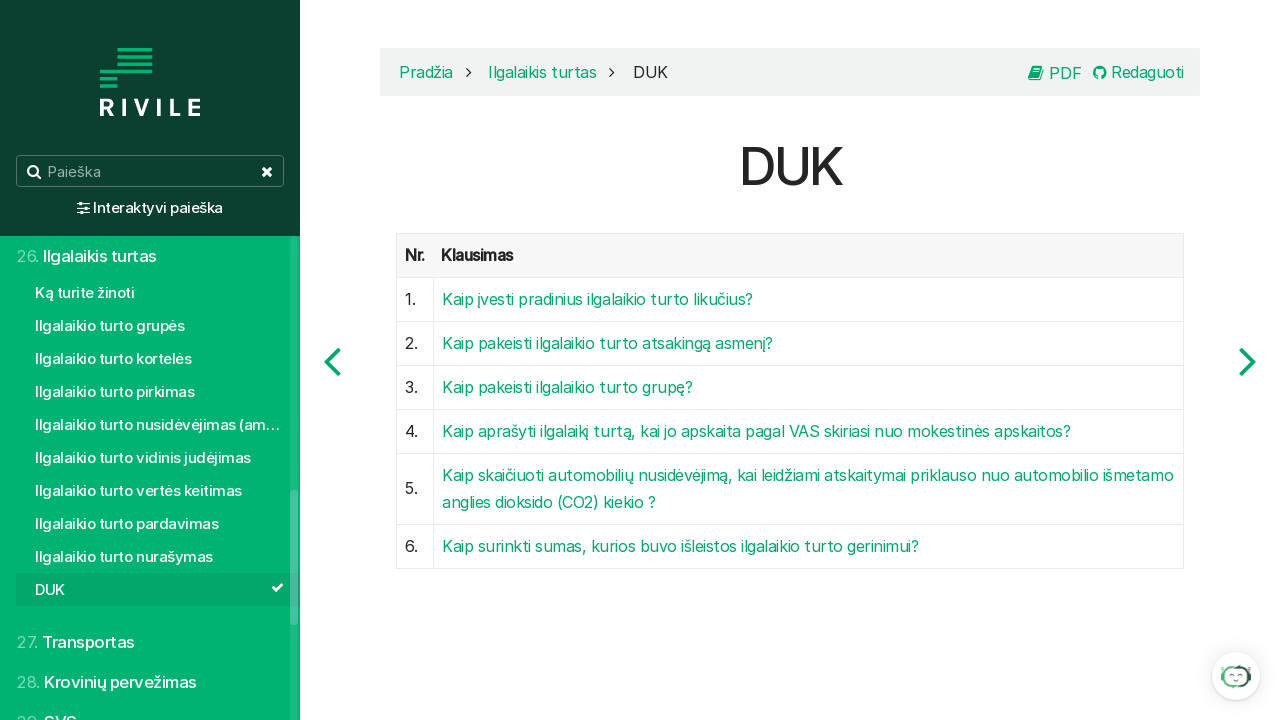

--- FILE ---
content_type: text/html; charset=utf-8
request_url: https://gidas.rivile.lt/ilgalaikis_turtas/duk
body_size: 20595
content:
<!DOCTYPE html>
<html lang="lt">
<head>
        <meta charset="utf-8" />
    <title>DUK | Rivile GAMA gidas</title>
        <meta name="generator" content="GravCMS" />
    <meta name="description" content="Rivile GAMA dokumentacija" />
    <meta name="viewport" content="width=device-width, initial-scale=1, maximum-scale=1, user-scalable=no, shrink-to-fit=no" />
    <link rel="alternate" type="application/atom+xml" href="https://gidas.rivile.lt/feed.atom" title="Atom Feed" />
    <link rel="alternate" type="application/rss+xml" href="https://gidas.rivile.lt/feed.rss" title="RSS Feed" />
    <link rel="icon" type="image/x-icon" href="/user/themes/rivile/images/favicon.ico">

                                            
            
                                                        
            <link href="/user/themes/learn2/css-compiled/nucleus.css" type="text/css" rel="stylesheet">
<link href="/user/themes/learn2-git-sync/css/theme.css" type="text/css" rel="stylesheet">
<link href="/user/themes/rivile/css/custom.css" type="text/css" rel="stylesheet">
<link href="/user/themes/learn2/css/font-awesome.min.css" type="text/css" rel="stylesheet">
<link href="/user/plugins/markdown-notices/assets/notices.css" type="text/css" rel="stylesheet">
<link href="/user/plugins/breadcrumbs/css/breadcrumbs.css" type="text/css" rel="stylesheet">
<link href="/user/plugins/cookieconsent/assets/cookieconsent.min.css" type="text/css" rel="stylesheet">
<link href="/user/plugins/external_links/assets/css/external_links.css" type="text/css" rel="stylesheet">
<link href="/user/plugins/form/assets/form-styles.css" type="text/css" rel="stylesheet">
<link href="/user/plugins/langswitcher/css/langswitcher.css" type="text/css" rel="stylesheet">
<link href="/user/plugins/page-toc/assets/page-toc-anchors.css" type="text/css" rel="stylesheet">
<link href="/user/plugins/snappygrav/assets/jquery-confirm-v3/css/jquery-confirm.css" type="text/css" rel="stylesheet">
<link href="/user/plugins/snappygrav/assets/css/snappygrav.css" type="text/css" rel="stylesheet">
<link href="/user/plugins/tntsearch/assets/tntsearch.css" type="text/css" rel="stylesheet">
<link href="/user/plugins/youtube/css/youtube.css" type="text/css" rel="stylesheet">
<link href="/user/plugins/prism-highlight/css/prism.css" type="text/css" rel="stylesheet">
<link href="/user/plugins/prism-highlight/css/themes/prism-one-light.css" type="text/css" rel="stylesheet">
<link href="/user/plugins/login/css/login.css" type="text/css" rel="stylesheet">
<link href="/user/themes/learn2/css/featherlight.min.css" type="text/css" rel="stylesheet">
<link href="/user/themes/rivile/css/video.popup.css" type="text/css" rel="stylesheet">

        <script src="/system/assets/jquery/jquery-3.x.min.js"></script>
<script src="/user/themes/learn2/js/modernizr.custom.71422.js"></script>
<script src="/user/plugins/anchors/js/anchor.min.js"></script>
<script src="/user/plugins/cookieconsent/assets/cookieconsent.min.js"></script>
<script src="/user/plugins/snappygrav/assets/js/FileSaver.js"></script>
<script src="/user/plugins/snappygrav/assets/js/base64-binary.js"></script>
<script src="/user/plugins/snappygrav/assets/jquery-confirm-v3/js/jquery-confirm.js"></script>
<script src="/user/plugins/tntsearch/assets/tntsearch.js"></script>
<script src="/user/plugins/youtube/js/youtube.js"></script>
<script src="/user/themes/learn2/js/featherlight.min.js"></script>
<script src="/user/themes/learn2/js/clipboard.min.js"></script>
<script src="/user/themes/learn2/js/jquery.scrollbar.min.js"></script>
<script src="/user/themes/learn2/js/learn.js"></script>
<script src="/user/themes/rivile/js/rivile.js"></script>
<script src="/user/themes/rivile/js/video.popup.js"></script>
<script>
document.addEventListener('DOMContentLoaded', function() {
                    anchors.options = {
                        visible: 'hover',
                        placement: 'right',
                        
                        
                        truncate: 64
                    };
                    anchors.add('h2,h3,h4');
                });
</script>
<script>
window.addEventListener("load", function(){
window.cookieconsent.initialise({
"palette": {
    "popup": {
        "background": "#ffffff",
        "text": "#2f3f50"
    },
    "button": {
        "background": "#ffffff",
        "text": "#2f3f50",
        "border": "#ffffff"
    }
},
"position": "bottom",
"dismissOnTimeout": 4000,
"theme": "block",
"elements": {
   "messagelink": '<span id="cookieconsent:desc" class="cc-message"><img src="/user/themes/rivile/images/callcenter-icon.png" />{{message}} <a aria-label="learn more about cookies" role=button tabindex="0" class="cc-link" href="{{href}}" rel="noopener noreferrer nofollow" target="_blank">{{link}}</a></span>',
},
"content": {
    "message": "Išbandykite nemokamą nuotolinį Rivile GAMA kursą pradedantiesiems.",
    "dismiss": "X",
    "link": "Rivile akademija",
    "href": "https://gidas.rivile.lt/rivile_akademija"
}
})});
</script>

    
    </head>
<body class="searchbox-hidden " data-url="/ilgalaikis_turtas/duk">
    <nav id="sidebar">
      <div id="header-wrapper">
          <div id="header">
                              <a id="logo" href="https://gidas.rivile.lt">
      <img src="/user/themes/rivile/images/logo.svg" alt="Rivile GAMA gidas" />
  </a>
                                          <div class="searchbox">
  <label for="search-by"><i class="fa fa-search"></i></label>
  <input id="search-by" type="text" placeholder="Paieška" />
  <span data-search-clear><i class="fa fa-close"></i></span>
</div>
  <div class="adv-search">
    <i class="fa fa-sliders"></i> <a href="https://gidas.rivile.lt/tntsearch">Interaktyvi paieška</a>
  </div>
          </div>
      </div>
      


<div class="scrollbar-inner">
    <div class="highlightable">
                    <ul class="topics">
                                
                                            <li class="dd-item" data-nav-id="/">
            <a href="/" >
                <i class="fa fa-check read-icon"></i>
                <span><b>1. </b>Pradžia</span>
            </a>
                    </li>
                            <li class="dd-item" data-nav-id="/aktualijos">
            <a href="/aktualijos" >
                <i class="fa fa-check read-icon"></i>
                <span><b>2. </b>Aktualijos</span>
            </a>
                        <ul>
                    
                                            <li class="dd-item" data-nav-id="/aktualijos/gido_atnaujinimai">
            <a href="/aktualijos/gido_atnaujinimai" >
                <i class="fa fa-check read-icon"></i>
                <span><b></b>Gido atnaujinimai</span>
            </a>
                    </li>
    
            </ul>
                    </li>
                            <li class="dd-item" data-nav-id="/duk">
            <a href="/duk" >
                <i class="fa fa-check read-icon"></i>
                <span><b>3. </b>DUK</span>
            </a>
                    </li>
                            <li class="dd-item" data-nav-id="/video">
            <a href="/video" >
                <i class="fa fa-check read-icon"></i>
                <span><b>4. </b>Video</span>
            </a>
                    </li>
                            <li class="dd-item" data-nav-id="/internetiniai_moduliai">
            <a href="/internetiniai_moduliai" >
                <i class="fa fa-check read-icon"></i>
                <span><b>5. </b>Internetiniai moduliai</span>
            </a>
                        <ul>
                    
                                            <li class="dd-item" data-nav-id="/internetiniai_moduliai/mgama">
            <a href="/internetiniai_moduliai/mgama" >
                <i class="fa fa-check read-icon"></i>
                <span><b></b>Rivile MGAMA</span>
            </a>
                        <ul>
                    
                                            <li class="dd-item" data-nav-id="/internetiniai_moduliai/mgama/mgama_diegimas">
            <a href="/internetiniai_moduliai/mgama/mgama_diegimas" >
                <i class="fa fa-check read-icon"></i>
                <span><b></b>MGAMA - diegimas</span>
            </a>
                        <ul>
                    
                                            <li class="dd-item" data-nav-id="/internetiniai_moduliai/mgama/mgama_diegimas/mgama_vartotojai">
            <a href="/internetiniai_moduliai/mgama/mgama_diegimas/mgama_vartotojai" >
                <i class="fa fa-check read-icon"></i>
                <span><b></b>MGAMA - vartotojai</span>
            </a>
                    </li>
                            <li class="dd-item" data-nav-id="/internetiniai_moduliai/mgama/mgama_diegimas/mgama_parametrai">
            <a href="/internetiniai_moduliai/mgama/mgama_diegimas/mgama_parametrai" >
                <i class="fa fa-check read-icon"></i>
                <span><b></b>MGAMA - parametrai</span>
            </a>
                    </li>
                            <li class="dd-item" data-nav-id="/internetiniai_moduliai/mgama/mgama_diegimas/mgama_tvirtinimas">
            <a href="/internetiniai_moduliai/mgama/mgama_diegimas/mgama_tvirtinimas" >
                <i class="fa fa-check read-icon"></i>
                <span><b></b>MGAMA - procedūros</span>
            </a>
                    </li>
                            <li class="dd-item" data-nav-id="/internetiniai_moduliai/mgama/mgama_diegimas/mgama_veikimas">
            <a href="/internetiniai_moduliai/mgama/mgama_diegimas/mgama_veikimas" >
                <i class="fa fa-check read-icon"></i>
                <span><b></b>MGAMA - būsenų tvirtinimo principai</span>
            </a>
                        <ul>
                    
                                            <li class="dd-item" data-nav-id="/internetiniai_moduliai/mgama/mgama_diegimas/mgama_veikimas/veikimo_principai">
            <a href="/internetiniai_moduliai/mgama/mgama_diegimas/mgama_veikimas/veikimo_principai" >
                <i class="fa fa-check read-icon"></i>
                <span><b></b>MGAMA - būsenų tvirtinimo veikimo principai</span>
            </a>
                    </li>
                            <li class="dd-item" data-nav-id="/internetiniai_moduliai/mgama/mgama_diegimas/mgama_veikimas/formavimo_taisykles">
            <a href="/internetiniai_moduliai/mgama/mgama_diegimas/mgama_veikimas/formavimo_taisykles" >
                <i class="fa fa-check read-icon"></i>
                <span><b></b>MGAMA - tvirtinimo operacijos suformavimo taisyklės</span>
            </a>
                    </li>
                            <li class="dd-item" data-nav-id="/internetiniai_moduliai/mgama/mgama_diegimas/mgama_veikimas/formuliu_naudojimas">
            <a href="/internetiniai_moduliai/mgama/mgama_diegimas/mgama_veikimas/formuliu_naudojimas" >
                <i class="fa fa-check read-icon"></i>
                <span><b></b>MGAMA - būsenos tvirtinimas naudojant formulę</span>
            </a>
                    </li>
    
            </ul>
                    </li>
                            <li class="dd-item" data-nav-id="/internetiniai_moduliai/mgama/mgama_diegimas/mgama_dokumentu_formos">
            <a href="/internetiniai_moduliai/mgama/mgama_diegimas/mgama_dokumentu_formos" >
                <i class="fa fa-check read-icon"></i>
                <span><b></b>MGAMA - dokumentų formos</span>
            </a>
                        <ul>
                    
                                            <li class="dd-item" data-nav-id="/internetiniai_moduliai/mgama/mgama_diegimas/mgama_dokumentu_formos/dokumentu_formos_struktura">
            <a href="/internetiniai_moduliai/mgama/mgama_diegimas/mgama_dokumentu_formos/dokumentu_formos_struktura" >
                <i class="fa fa-check read-icon"></i>
                <span><b></b>Dokumento formos struktūra</span>
            </a>
                    </li>
                            <li class="dd-item" data-nav-id="/internetiniai_moduliai/mgama/mgama_diegimas/mgama_dokumentu_formos/formos_vaizdas">
            <a href="/internetiniai_moduliai/mgama/mgama_diegimas/mgama_dokumentu_formos/formos_vaizdas" >
                <i class="fa fa-check read-icon"></i>
                <span><b></b>Formos vaizdas - vartotojui matomi laukai</span>
            </a>
                    </li>
                            <li class="dd-item" data-nav-id="/internetiniai_moduliai/mgama/mgama_diegimas/mgama_dokumentu_formos/formos_pildymui_reikalingi_duomenys">
            <a href="/internetiniai_moduliai/mgama/mgama_diegimas/mgama_dokumentu_formos/formos_pildymui_reikalingi_duomenys" >
                <i class="fa fa-check read-icon"></i>
                <span><b></b>Formos pildymui reikalingi duomenys</span>
            </a>
                    </li>
                            <li class="dd-item" data-nav-id="/internetiniai_moduliai/mgama/mgama_diegimas/mgama_dokumentu_formos/sudetines_reiksmes">
            <a href="/internetiniai_moduliai/mgama/mgama_diegimas/mgama_dokumentu_formos/sudetines_reiksmes" >
                <i class="fa fa-check read-icon"></i>
                <span><b></b>Formos saugojimo metu generuojamos sudėtinės reikšmės</span>
            </a>
                    </li>
                            <li class="dd-item" data-nav-id="/internetiniai_moduliai/mgama/mgama_diegimas/mgama_dokumentu_formos/papildomi_veiksmai">
            <a href="/internetiniai_moduliai/mgama/mgama_diegimas/mgama_dokumentu_formos/papildomi_veiksmai" >
                <i class="fa fa-check read-icon"></i>
                <span><b></b>Papildomi veiksmai atliekami formos saugojimo metu</span>
            </a>
                    </li>
                            <li class="dd-item" data-nav-id="/internetiniai_moduliai/mgama/mgama_diegimas/mgama_dokumentu_formos/dinamines_formos">
            <a href="/internetiniai_moduliai/mgama/mgama_diegimas/mgama_dokumentu_formos/dinamines_formos" >
                <i class="fa fa-check read-icon"></i>
                <span><b></b>Dinaminės formos</span>
            </a>
                    </li>
                            <li class="dd-item" data-nav-id="/internetiniai_moduliai/mgama/mgama_diegimas/mgama_dokumentu_formos/formu_pavyzdziai">
            <a href="/internetiniai_moduliai/mgama/mgama_diegimas/mgama_dokumentu_formos/formu_pavyzdziai" >
                <i class="fa fa-check read-icon"></i>
                <span><b></b>Dokumentų formų pavyzdžiai</span>
            </a>
                    </li>
                            <li class="dd-item" data-nav-id="/internetiniai_moduliai/mgama/mgama_diegimas/mgama_dokumentu_formos/formos_koregavimui">
            <a href="/internetiniai_moduliai/mgama/mgama_diegimas/mgama_dokumentu_formos/formos_koregavimui" >
                <i class="fa fa-check read-icon"></i>
                <span><b></b>Formų panaudojimas informacijos koregavimui</span>
            </a>
                    </li>
    
            </ul>
                    </li>
    
            </ul>
                    </li>
                            <li class="dd-item" data-nav-id="/internetiniai_moduliai/mgama/mgama_nustatymai">
            <a href="/internetiniai_moduliai/mgama/mgama_nustatymai" >
                <i class="fa fa-check read-icon"></i>
                <span><b></b>MGAMA - nustatymai</span>
            </a>
                    </li>
                            <li class="dd-item" data-nav-id="/internetiniai_moduliai/mgama/mgama_atostogos">
            <a href="/internetiniai_moduliai/mgama/mgama_atostogos" >
                <i class="fa fa-check read-icon"></i>
                <span><b></b>MGAMA - atostogų prašymų teikimas ir tvirtinimas</span>
            </a>
                        <ul>
                    
                                            <li class="dd-item" data-nav-id="/internetiniai_moduliai/mgama/mgama_atostogos/mgama_at_veikimas">
            <a href="/internetiniai_moduliai/mgama/mgama_atostogos/mgama_at_veikimas" >
                <i class="fa fa-check read-icon"></i>
                <span><b></b>MGAMA - atostogų prašymų teikimas ir tvirtinimas - veikimo principai</span>
            </a>
                    </li>
                            <li class="dd-item" data-nav-id="/internetiniai_moduliai/mgama/mgama_atostogos/mgama_at_diegimas">
            <a href="/internetiniai_moduliai/mgama/mgama_atostogos/mgama_at_diegimas" >
                <i class="fa fa-check read-icon"></i>
                <span><b></b>MGAMA - atostogų prašymų teikimas ir tvirtinimas - diegimas</span>
            </a>
                    </li>
                            <li class="dd-item" data-nav-id="/internetiniai_moduliai/mgama/mgama_atostogos/mgama_at_konfiguravimas">
            <a href="/internetiniai_moduliai/mgama/mgama_atostogos/mgama_at_konfiguravimas" >
                <i class="fa fa-check read-icon"></i>
                <span><b></b>MGAMA - atostogų prašymų teikimas ir tvirtinimas - konfigūravimas</span>
            </a>
                    </li>
                            <li class="dd-item" data-nav-id="/internetiniai_moduliai/mgama/mgama_atostogos/mgama_at_atsaukimu_konfiguravimas">
            <a href="/internetiniai_moduliai/mgama/mgama_atostogos/mgama_at_atsaukimu_konfiguravimas" >
                <i class="fa fa-check read-icon"></i>
                <span><b></b>MGAMA - atostogų atšaukimo prašymų teikimas ir tvirtinimas - konfigūravimas</span>
            </a>
                    </li>
    
            </ul>
                    </li>
                            <li class="dd-item" data-nav-id="/internetiniai_moduliai/mgama/mgama_priemimas">
            <a href="/internetiniai_moduliai/mgama/mgama_priemimas" >
                <i class="fa fa-check read-icon"></i>
                <span><b></b>MGAMA - priėmimo į darbą procesas</span>
            </a>
                        <ul>
                    
                                            <li class="dd-item" data-nav-id="/internetiniai_moduliai/mgama/mgama_priemimas/mgama_pri_veikimas">
            <a href="/internetiniai_moduliai/mgama/mgama_priemimas/mgama_pri_veikimas" >
                <i class="fa fa-check read-icon"></i>
                <span><b></b>MGAMA - priėmimo į darbą procesas - veikimo principai</span>
            </a>
                    </li>
                            <li class="dd-item" data-nav-id="/internetiniai_moduliai/mgama/mgama_priemimas/mgama_pri_diegimas">
            <a href="/internetiniai_moduliai/mgama/mgama_priemimas/mgama_pri_diegimas" >
                <i class="fa fa-check read-icon"></i>
                <span><b></b>MGAMA - priėmimo į darbą procesas - diegimas</span>
            </a>
                    </li>
                            <li class="dd-item" data-nav-id="/internetiniai_moduliai/mgama/mgama_priemimas/mgama_pri_konfiguravimas">
            <a href="/internetiniai_moduliai/mgama/mgama_priemimas/mgama_pri_konfiguravimas" >
                <i class="fa fa-check read-icon"></i>
                <span><b></b>MGAMA - priėmimo į darbą procesas - konfigūravimas</span>
            </a>
                    </li>
    
            </ul>
                    </li>
                            <li class="dd-item" data-nav-id="/internetiniai_moduliai/mgama/mgama_komandiruotes">
            <a href="/internetiniai_moduliai/mgama/mgama_komandiruotes" >
                <i class="fa fa-check read-icon"></i>
                <span><b></b>MGAMA - komandiruočių prašymų teikimas ir tvirtinimas</span>
            </a>
                        <ul>
                    
                                            <li class="dd-item" data-nav-id="/internetiniai_moduliai/mgama/mgama_komandiruotes/mgama_kom_veikimas">
            <a href="/internetiniai_moduliai/mgama/mgama_komandiruotes/mgama_kom_veikimas" >
                <i class="fa fa-check read-icon"></i>
                <span><b></b>MGAMA - komandiruočių prašymų teikimas ir tvirtinimas - veikimo principai</span>
            </a>
                    </li>
                            <li class="dd-item" data-nav-id="/internetiniai_moduliai/mgama/mgama_komandiruotes/mgama_kom_diegimas">
            <a href="/internetiniai_moduliai/mgama/mgama_komandiruotes/mgama_kom_diegimas" >
                <i class="fa fa-check read-icon"></i>
                <span><b></b>MGAMA - komandiruočių prašymų teikimas ir tvirtinimas - diegimas</span>
            </a>
                    </li>
                            <li class="dd-item" data-nav-id="/internetiniai_moduliai/mgama/mgama_komandiruotes/mgama_kom_konfiguravimas">
            <a href="/internetiniai_moduliai/mgama/mgama_komandiruotes/mgama_kom_konfiguravimas" >
                <i class="fa fa-check read-icon"></i>
                <span><b></b>MGAMA - komandiruočių prašymų teikimas ir tvirtinimas - konfigūravimas</span>
            </a>
                    </li>
    
            </ul>
                    </li>
                            <li class="dd-item" data-nav-id="/internetiniai_moduliai/mgama/mgama_vidaus_taisykles">
            <a href="/internetiniai_moduliai/mgama/mgama_vidaus_taisykles" >
                <i class="fa fa-check read-icon"></i>
                <span><b></b>MGAMA - įmonės vidaus tvarkos taisyklių tvirtinimas</span>
            </a>
                        <ul>
                    
                                            <li class="dd-item" data-nav-id="/internetiniai_moduliai/mgama/mgama_vidaus_taisykles/mgama_vidt_veikimas">
            <a href="/internetiniai_moduliai/mgama/mgama_vidaus_taisykles/mgama_vidt_veikimas" >
                <i class="fa fa-check read-icon"></i>
                <span><b></b>MGAMA - įmonės vidaus tvarkos taisyklių tvirtinimas - veikimo principai</span>
            </a>
                    </li>
                            <li class="dd-item" data-nav-id="/internetiniai_moduliai/mgama/mgama_vidaus_taisykles/mgama_vidt_diegimas">
            <a href="/internetiniai_moduliai/mgama/mgama_vidaus_taisykles/mgama_vidt_diegimas" >
                <i class="fa fa-check read-icon"></i>
                <span><b></b>MGAMA - įmonės vidaus tvarkos taisyklių tvirtinimas - diegimas</span>
            </a>
                    </li>
                            <li class="dd-item" data-nav-id="/internetiniai_moduliai/mgama/mgama_vidaus_taisykles/mgama_vidt_konfiguravimas">
            <a href="/internetiniai_moduliai/mgama/mgama_vidaus_taisykles/mgama_vidt_konfiguravimas" >
                <i class="fa fa-check read-icon"></i>
                <span><b></b>MGAMA - įmonės vidaus tvarkos taisyklių tvirtinimas - konfigūravimas</span>
            </a>
                    </li>
    
            </ul>
                    </li>
                            <li class="dd-item" data-nav-id="/internetiniai_moduliai/mgama/mgama_dvs_atask">
            <a href="/internetiniai_moduliai/mgama/mgama_dvs_atask" >
                <i class="fa fa-check read-icon"></i>
                <span><b></b>MGAMA - DVS ataskaitų tvirtinimas</span>
            </a>
                        <ul>
                    
                                            <li class="dd-item" data-nav-id="/internetiniai_moduliai/mgama/mgama_dvs_atask/mgama_at_veikimas">
            <a href="/internetiniai_moduliai/mgama/mgama_dvs_atask/mgama_at_veikimas" >
                <i class="fa fa-check read-icon"></i>
                <span><b></b>MGAMA - DVS ataskaitų tvirtinimas - veikimo principai</span>
            </a>
                    </li>
                            <li class="dd-item" data-nav-id="/internetiniai_moduliai/mgama/mgama_dvs_atask/mgama_at_diegimas">
            <a href="/internetiniai_moduliai/mgama/mgama_dvs_atask/mgama_at_diegimas" >
                <i class="fa fa-check read-icon"></i>
                <span><b></b>MGAMA - DVS ataskaitų tvirtinimas - diegimas</span>
            </a>
                    </li>
                            <li class="dd-item" data-nav-id="/internetiniai_moduliai/mgama/mgama_dvs_atask/mgama_at_konfiguravimas">
            <a href="/internetiniai_moduliai/mgama/mgama_dvs_atask/mgama_at_konfiguravimas" >
                <i class="fa fa-check read-icon"></i>
                <span><b></b>MGAMA - DVS ataskaitų tvirtinimas - konfigūravimas</span>
            </a>
                    </li>
    
            </ul>
                    </li>
                            <li class="dd-item" data-nav-id="/internetiniai_moduliai/mgama/mgama_dvs">
            <a href="/internetiniai_moduliai/mgama/mgama_dvs" >
                <i class="fa fa-check read-icon"></i>
                <span><b></b>MGAMA - DVS dokumentų (raštų) tvirtinimas</span>
            </a>
                        <ul>
                    
                                            <li class="dd-item" data-nav-id="/internetiniai_moduliai/mgama/mgama_dvs/mgama_ra_veikimas">
            <a href="/internetiniai_moduliai/mgama/mgama_dvs/mgama_ra_veikimas" >
                <i class="fa fa-check read-icon"></i>
                <span><b></b>MGAMA - DVS dokumentų (raštų) tvirtinimas - veikimo principai</span>
            </a>
                    </li>
                            <li class="dd-item" data-nav-id="/internetiniai_moduliai/mgama/mgama_dvs/mgama_ra_diegimas">
            <a href="/internetiniai_moduliai/mgama/mgama_dvs/mgama_ra_diegimas" >
                <i class="fa fa-check read-icon"></i>
                <span><b></b>MGAMA - DVS dokumentų (raštų) tvirtinimas - diegimas</span>
            </a>
                    </li>
                            <li class="dd-item" data-nav-id="/internetiniai_moduliai/mgama/mgama_dvs/mgama_ra_konfiguravimas">
            <a href="/internetiniai_moduliai/mgama/mgama_dvs/mgama_ra_konfiguravimas" >
                <i class="fa fa-check read-icon"></i>
                <span><b></b>MGAMA - DVS dokumentų (raštų) tvirtinimas - konfigūravimas</span>
            </a>
                    </li>
    
            </ul>
                    </li>
                            <li class="dd-item" data-nav-id="/internetiniai_moduliai/mgama/mgama_dvs_galiojimas">
            <a href="/internetiniai_moduliai/mgama/mgama_dvs_galiojimas" >
                <i class="fa fa-check read-icon"></i>
                <span><b></b>MGAMA - DVS dokumentų galiojimo tikrinimas</span>
            </a>
                        <ul>
                    
                                            <li class="dd-item" data-nav-id="/internetiniai_moduliai/mgama/mgama_dvs_galiojimas/mgama_gal_veikimas">
            <a href="/internetiniai_moduliai/mgama/mgama_dvs_galiojimas/mgama_gal_veikimas" >
                <i class="fa fa-check read-icon"></i>
                <span><b></b>MGAMA - DVS dokumentų galiojimo tikrinimas - veikimas</span>
            </a>
                    </li>
                            <li class="dd-item" data-nav-id="/internetiniai_moduliai/mgama/mgama_dvs_galiojimas/mgama_gal_diegimas">
            <a href="/internetiniai_moduliai/mgama/mgama_dvs_galiojimas/mgama_gal_diegimas" >
                <i class="fa fa-check read-icon"></i>
                <span><b></b>MGAMA - DVS dokumentų galiojimo tikrinimas - diegimas</span>
            </a>
                    </li>
                            <li class="dd-item" data-nav-id="/internetiniai_moduliai/mgama/mgama_dvs_galiojimas/mgama_gal_konfiguravimas">
            <a href="/internetiniai_moduliai/mgama/mgama_dvs_galiojimas/mgama_gal_konfiguravimas" >
                <i class="fa fa-check read-icon"></i>
                <span><b></b>MGAMA - DVS dokumentų galiojimo tikrinimas - konfigūravimas</span>
            </a>
                    </li>
    
            </ul>
                    </li>
                            <li class="dd-item" data-nav-id="/internetiniai_moduliai/mgama/mgama_vizavimas">
            <a href="/internetiniai_moduliai/mgama/mgama_vizavimas" >
                <i class="fa fa-check read-icon"></i>
                <span><b></b>MGAMA - dokumentų vizavimo procesas</span>
            </a>
                        <ul>
                    
                                            <li class="dd-item" data-nav-id="/internetiniai_moduliai/mgama/mgama_vizavimas/mgama_viz_veikimas">
            <a href="/internetiniai_moduliai/mgama/mgama_vizavimas/mgama_viz_veikimas" >
                <i class="fa fa-check read-icon"></i>
                <span><b></b>MGAMA - dokumentų vizavimo procesas - veikimas</span>
            </a>
                    </li>
                            <li class="dd-item" data-nav-id="/internetiniai_moduliai/mgama/mgama_vizavimas/mgama_viz_diegimas">
            <a href="/internetiniai_moduliai/mgama/mgama_vizavimas/mgama_viz_diegimas" >
                <i class="fa fa-check read-icon"></i>
                <span><b></b>MGAMA - dokumentų vizavimo procesas - diegimas</span>
            </a>
                    </li>
                            <li class="dd-item" data-nav-id="/internetiniai_moduliai/mgama/mgama_vizavimas/mgama_viz_konfiguravimas">
            <a href="/internetiniai_moduliai/mgama/mgama_vizavimas/mgama_viz_konfiguravimas" >
                <i class="fa fa-check read-icon"></i>
                <span><b></b>MGAMA - dokumentų vizavimo procesas - konfigūravimas</span>
            </a>
                    </li>
    
            </ul>
                    </li>
                            <li class="dd-item" data-nav-id="/internetiniai_moduliai/mgama/mgama_pirkimai">
            <a href="/internetiniai_moduliai/mgama/mgama_pirkimai" >
                <i class="fa fa-check read-icon"></i>
                <span><b></b>MGAMA - pirkimo dokumentų tvirtinimas</span>
            </a>
                        <ul>
                    
                                            <li class="dd-item" data-nav-id="/internetiniai_moduliai/mgama/mgama_pirkimai/mgama_po_veikimas">
            <a href="/internetiniai_moduliai/mgama/mgama_pirkimai/mgama_po_veikimas" >
                <i class="fa fa-check read-icon"></i>
                <span><b></b>MGAMA - pirkimo dokumentų tvirtinimas - veikimo principai</span>
            </a>
                    </li>
                            <li class="dd-item" data-nav-id="/internetiniai_moduliai/mgama/mgama_pirkimai/mgama_po_diegimas">
            <a href="/internetiniai_moduliai/mgama/mgama_pirkimai/mgama_po_diegimas" >
                <i class="fa fa-check read-icon"></i>
                <span><b></b>MGAMA - pirkimo dokumentų tvirtinimas - diegimas</span>
            </a>
                    </li>
                            <li class="dd-item" data-nav-id="/internetiniai_moduliai/mgama/mgama_pirkimai/mgama_po_konfiguravimas">
            <a href="/internetiniai_moduliai/mgama/mgama_pirkimai/mgama_po_konfiguravimas" >
                <i class="fa fa-check read-icon"></i>
                <span><b></b>MGAMA - pirkimo dokumentų tvirtinimas - konfigūravimas</span>
            </a>
                    </li>
    
            </ul>
                    </li>
                            <li class="dd-item" data-nav-id="/internetiniai_moduliai/mgama/mgama_atsargos">
            <a href="/internetiniai_moduliai/mgama/mgama_atsargos" >
                <i class="fa fa-check read-icon"></i>
                <span><b></b>MGAMA - atsargų dokumentų tvirtinimas</span>
            </a>
                        <ul>
                    
                                            <li class="dd-item" data-nav-id="/internetiniai_moduliai/mgama/mgama_atsargos/mgama_in_veikimas">
            <a href="/internetiniai_moduliai/mgama/mgama_atsargos/mgama_in_veikimas" >
                <i class="fa fa-check read-icon"></i>
                <span><b></b>MGAMA - atsargų dokumentų tvirtinimas - veikimo principai</span>
            </a>
                    </li>
                            <li class="dd-item" data-nav-id="/internetiniai_moduliai/mgama/mgama_atsargos/mgama_in_diegimas">
            <a href="/internetiniai_moduliai/mgama/mgama_atsargos/mgama_in_diegimas" >
                <i class="fa fa-check read-icon"></i>
                <span><b></b>MGAMA - atsargų dokumentų tvirtinimas - diegimas</span>
            </a>
                    </li>
                            <li class="dd-item" data-nav-id="/internetiniai_moduliai/mgama/mgama_atsargos/mgama_in_konfiguravimas">
            <a href="/internetiniai_moduliai/mgama/mgama_atsargos/mgama_in_konfiguravimas" >
                <i class="fa fa-check read-icon"></i>
                <span><b></b>MGAMA - atsargų dokumentų tvirtinimas - konfigūravimas</span>
            </a>
                    </li>
    
            </ul>
                    </li>
                            <li class="dd-item" data-nav-id="/internetiniai_moduliai/mgama/mgama_vidiniai">
            <a href="/internetiniai_moduliai/mgama/mgama_vidiniai" >
                <i class="fa fa-check read-icon"></i>
                <span><b></b>MGAMA - vidinės apskaitos dokumentų tvirtinimas</span>
            </a>
                        <ul>
                    
                                            <li class="dd-item" data-nav-id="/internetiniai_moduliai/mgama/mgama_vidiniai/mgama_vid_veikimas">
            <a href="/internetiniai_moduliai/mgama/mgama_vidiniai/mgama_vid_veikimas" >
                <i class="fa fa-check read-icon"></i>
                <span><b></b>MGAMA - vidinės apskaitos dokumentų tvirtinimas - veikimo principai</span>
            </a>
                    </li>
                            <li class="dd-item" data-nav-id="/internetiniai_moduliai/mgama/mgama_vidiniai/mgama_vid_diegimas">
            <a href="/internetiniai_moduliai/mgama/mgama_vidiniai/mgama_vid_diegimas" >
                <i class="fa fa-check read-icon"></i>
                <span><b></b>MGAMA - vidinės apskaitos dokumentų tvirtinimas - diegimas</span>
            </a>
                    </li>
                            <li class="dd-item" data-nav-id="/internetiniai_moduliai/mgama/mgama_vidiniai/mgama_vid_konfiguravimas">
            <a href="/internetiniai_moduliai/mgama/mgama_vidiniai/mgama_vid_konfiguravimas" >
                <i class="fa fa-check read-icon"></i>
                <span><b></b>MGAMA - vidinės apskaitos dokumentų tvirtinimas - konfigūravimas</span>
            </a>
                    </li>
    
            </ul>
                    </li>
                            <li class="dd-item" data-nav-id="/internetiniai_moduliai/mgama/mgama_alga">
            <a href="/internetiniai_moduliai/mgama/mgama_alga" >
                <i class="fa fa-check read-icon"></i>
                <span><b></b>MGAMA - atlyginimo lapelių suformavimas ir tvirtinimas</span>
            </a>
                        <ul>
                    
                                            <li class="dd-item" data-nav-id="/internetiniai_moduliai/mgama/mgama_alga/mgama_alg_veikimas">
            <a href="/internetiniai_moduliai/mgama/mgama_alga/mgama_alg_veikimas" >
                <i class="fa fa-check read-icon"></i>
                <span><b></b>MGAMA - atlyginimo lapelių suformavimas ir tvirtinimas - veikimo principai</span>
            </a>
                    </li>
                            <li class="dd-item" data-nav-id="/internetiniai_moduliai/mgama/mgama_alga/mgama_alg_diegimas">
            <a href="/internetiniai_moduliai/mgama/mgama_alga/mgama_alg_diegimas" >
                <i class="fa fa-check read-icon"></i>
                <span><b></b>MGAMA - atlyginimo lapelių suformavimas ir tvirtinimas - diegimas</span>
            </a>
                    </li>
                            <li class="dd-item" data-nav-id="/internetiniai_moduliai/mgama/mgama_alga/mgama_alg_konfiguravimas">
            <a href="/internetiniai_moduliai/mgama/mgama_alga/mgama_alg_konfiguravimas" >
                <i class="fa fa-check read-icon"></i>
                <span><b></b>MGAMA - atlyginimo lapelių suformavimas ir tvirtinimas - konfigūravimas</span>
            </a>
                    </li>
    
            </ul>
                    </li>
                            <li class="dd-item" data-nav-id="/internetiniai_moduliai/mgama/mgama_kalendorius">
            <a href="/internetiniai_moduliai/mgama/mgama_kalendorius" >
                <i class="fa fa-check read-icon"></i>
                <span><b></b>MGAMA - kalendorius</span>
            </a>
                    </li>
                            <li class="dd-item" data-nav-id="/internetiniai_moduliai/mgama/mgama_dokumentai">
            <a href="/internetiniai_moduliai/mgama/mgama_dokumentai" >
                <i class="fa fa-check read-icon"></i>
                <span><b></b>MGAMA - dokumentai</span>
            </a>
                        <ul>
                    
                                            <li class="dd-item" data-nav-id="/internetiniai_moduliai/mgama/mgama_dokumentai/mgama_dok_veikimas">
            <a href="/internetiniai_moduliai/mgama/mgama_dokumentai/mgama_dok_veikimas" >
                <i class="fa fa-check read-icon"></i>
                <span><b></b>MGAMA - dokumentai - veikimo principai</span>
            </a>
                    </li>
                            <li class="dd-item" data-nav-id="/internetiniai_moduliai/mgama/mgama_dokumentai/mgama_dok_diegimas">
            <a href="/internetiniai_moduliai/mgama/mgama_dokumentai/mgama_dok_diegimas" >
                <i class="fa fa-check read-icon"></i>
                <span><b></b>MGAMA - dokumentai - diegimas</span>
            </a>
                    </li>
                            <li class="dd-item" data-nav-id="/internetiniai_moduliai/mgama/mgama_dokumentai/mgama_dok_konfiguravimas">
            <a href="/internetiniai_moduliai/mgama/mgama_dokumentai/mgama_dok_konfiguravimas" >
                <i class="fa fa-check read-icon"></i>
                <span><b></b>MGAMA - dokumentai - konfigūravimas</span>
            </a>
                    </li>
    
            </ul>
                    </li>
                            <li class="dd-item" data-nav-id="/internetiniai_moduliai/mgama/mgama_gama_dokumentai">
            <a href="/internetiniai_moduliai/mgama/mgama_gama_dokumentai" >
                <i class="fa fa-check read-icon"></i>
                <span><b></b>MGAMA - Rivile GAMA dokumentai</span>
            </a>
                        <ul>
                    
                                            <li class="dd-item" data-nav-id="/internetiniai_moduliai/mgama/mgama_gama_dokumentai/mgama_gama_dok_veikimas">
            <a href="/internetiniai_moduliai/mgama/mgama_gama_dokumentai/mgama_gama_dok_veikimas" >
                <i class="fa fa-check read-icon"></i>
                <span><b></b>MGAMA - Rivile GAMA dokumentai - veikimo principai</span>
            </a>
                    </li>
                            <li class="dd-item" data-nav-id="/internetiniai_moduliai/mgama/mgama_gama_dokumentai/mgama_gama_dok_diegimas">
            <a href="/internetiniai_moduliai/mgama/mgama_gama_dokumentai/mgama_gama_dok_diegimas" >
                <i class="fa fa-check read-icon"></i>
                <span><b></b>MGAMA - Rivile GAMA dokumentai - diegimas</span>
            </a>
                    </li>
                            <li class="dd-item" data-nav-id="/internetiniai_moduliai/mgama/mgama_gama_dokumentai/mgama_gama_dok_konfiguravimas">
            <a href="/internetiniai_moduliai/mgama/mgama_gama_dokumentai/mgama_gama_dok_konfiguravimas" >
                <i class="fa fa-check read-icon"></i>
                <span><b></b>MGAMA - Rivile GAMA dokumentai - konfigūravimas</span>
            </a>
                    </li>
    
            </ul>
                    </li>
                            <li class="dd-item" data-nav-id="/internetiniai_moduliai/mgama/mgama_pavadavimai">
            <a href="/internetiniai_moduliai/mgama/mgama_pavadavimai" >
                <i class="fa fa-check read-icon"></i>
                <span><b></b>MGAMA - pavadavimai</span>
            </a>
                        <ul>
                    
                                            <li class="dd-item" data-nav-id="/internetiniai_moduliai/mgama/mgama_pavadavimai/mgama_pav_veikimas">
            <a href="/internetiniai_moduliai/mgama/mgama_pavadavimai/mgama_pav_veikimas" >
                <i class="fa fa-check read-icon"></i>
                <span><b></b>MGAMA - pavadavimai - veikimo principai</span>
            </a>
                    </li>
                            <li class="dd-item" data-nav-id="/internetiniai_moduliai/mgama/mgama_pavadavimai/mgama_pav_diegimas">
            <a href="/internetiniai_moduliai/mgama/mgama_pavadavimai/mgama_pav_diegimas" >
                <i class="fa fa-check read-icon"></i>
                <span><b></b>MGAMA - dokumentai - diegimas</span>
            </a>
                    </li>
                            <li class="dd-item" data-nav-id="/internetiniai_moduliai/mgama/mgama_pavadavimai/mgama_pav_konfiguravimas">
            <a href="/internetiniai_moduliai/mgama/mgama_pavadavimai/mgama_pav_konfiguravimas" >
                <i class="fa fa-check read-icon"></i>
                <span><b></b>MGAMA - dokumentai - konfigūravimas</span>
            </a>
                    </li>
    
            </ul>
                    </li>
                            <li class="dd-item" data-nav-id="/internetiniai_moduliai/mgama/mgama_sprendimai">
            <a href="/internetiniai_moduliai/mgama/mgama_sprendimai" >
                <i class="fa fa-check read-icon"></i>
                <span><b></b>MGAMA - sprendimai</span>
            </a>
                        <ul>
                    
                                            <li class="dd-item" data-nav-id="/internetiniai_moduliai/mgama/mgama_sprendimai/mgama_custom_pirkimai_s">
            <a href="/internetiniai_moduliai/mgama/mgama_sprendimai/mgama_custom_pirkimai_s" >
                <i class="fa fa-check read-icon"></i>
                <span><b></b>Pirkimo dokumentų tvirtinimo procesas, atsižvelgiantis į dokumento sumą (sisteminis)</span>
            </a>
                    </li>
                            <li class="dd-item" data-nav-id="/internetiniai_moduliai/mgama/mgama_sprendimai/mgama_custom_pirkimai_padal">
            <a href="/internetiniai_moduliai/mgama/mgama_sprendimai/mgama_custom_pirkimai_padal" >
                <i class="fa fa-check read-icon"></i>
                <span><b></b>Pirkimo dokumentų tvirtinimo proceso išskirstymas padalinių vadovams</span>
            </a>
                    </li>
                            <li class="dd-item" data-nav-id="/internetiniai_moduliai/mgama/mgama_sprendimai/mgama_custom_padeka">
            <a href="/internetiniai_moduliai/mgama/mgama_sprendimai/mgama_custom_padeka" >
                <i class="fa fa-check read-icon"></i>
                <span><b></b>Darbuotojo ir jo tiesioginio vadovo informavimas apie padėką</span>
            </a>
                    </li>
                            <li class="dd-item" data-nav-id="/internetiniai_moduliai/mgama/mgama_sprendimai/mgama_custom_nuobauda">
            <a href="/internetiniai_moduliai/mgama/mgama_sprendimai/mgama_custom_nuobauda" >
                <i class="fa fa-check read-icon"></i>
                <span><b></b>Nuobaudos patvirtinimo procesas</span>
            </a>
                    </li>
                            <li class="dd-item" data-nav-id="/internetiniai_moduliai/mgama/mgama_sprendimai/mgama_custom_komandiruotes">
            <a href="/internetiniai_moduliai/mgama/mgama_sprendimai/mgama_custom_komandiruotes" >
                <i class="fa fa-check read-icon"></i>
                <span><b></b>Komandiruočių įsakymų formavimas ir tvirtinimas</span>
            </a>
                    </li>
                            <li class="dd-item" data-nav-id="/internetiniai_moduliai/mgama/mgama_sprendimai/mgama_custom_pardavimai">
            <a href="/internetiniai_moduliai/mgama/mgama_sprendimai/mgama_custom_pardavimai" >
                <i class="fa fa-check read-icon"></i>
                <span><b></b>Pardavimo rezervavimo tvirtinimo procesas</span>
            </a>
                    </li>
                            <li class="dd-item" data-nav-id="/internetiniai_moduliai/mgama/mgama_sprendimai/mgama_custom_atostogos">
            <a href="/internetiniai_moduliai/mgama/mgama_sprendimai/mgama_custom_atostogos" >
                <i class="fa fa-check read-icon"></i>
                <span><b></b>Atostogų prašymų kontrolė</span>
            </a>
                    </li>
                            <li class="dd-item" data-nav-id="/internetiniai_moduliai/mgama/mgama_sprendimai/mgama_skolos">
            <a href="/internetiniai_moduliai/mgama/mgama_sprendimai/mgama_skolos" >
                <i class="fa fa-check read-icon"></i>
                <span><b></b>Skolų rodymas MGAMA dokumentų sąraše</span>
            </a>
                    </li>
    
            </ul>
                    </li>
                            <li class="dd-item" data-nav-id="/internetiniai_moduliai/mgama/duk">
            <a href="/internetiniai_moduliai/mgama/duk" >
                <i class="fa fa-check read-icon"></i>
                <span><b></b>DUK</span>
            </a>
                        <ul>
                    
                    
            </ul>
                    </li>
    
            </ul>
                    </li>
                            <li class="dd-item" data-nav-id="/internetiniai_moduliai/mscan">
            <a href="/internetiniai_moduliai/mscan" >
                <i class="fa fa-check read-icon"></i>
                <span><b></b>Rivile MSCAN (atrinkimas ir pajamavimas)</span>
            </a>
                        <ul>
                    
                                            <li class="dd-item" data-nav-id="/internetiniai_moduliai/mscan/mscan_diegimas">
            <a href="/internetiniai_moduliai/mscan/mscan_diegimas" >
                <i class="fa fa-check read-icon"></i>
                <span><b></b>MSCAN - Diegimas</span>
            </a>
                        <ul>
                    
                                            <li class="dd-item" data-nav-id="/internetiniai_moduliai/mscan/mscan_diegimas/mscan_vartotojai">
            <a href="/internetiniai_moduliai/mscan/mscan_diegimas/mscan_vartotojai" >
                <i class="fa fa-check read-icon"></i>
                <span><b></b>MSCAN - vartotojai</span>
            </a>
                    </li>
                            <li class="dd-item" data-nav-id="/internetiniai_moduliai/mscan/mscan_diegimas/mscan_busenos">
            <a href="/internetiniai_moduliai/mscan/mscan_diegimas/mscan_busenos" >
                <i class="fa fa-check read-icon"></i>
                <span><b></b>MSCAN - būsenos</span>
            </a>
                    </li>
                            <li class="dd-item" data-nav-id="/internetiniai_moduliai/mscan/mscan_diegimas/mscan_parametrai">
            <a href="/internetiniai_moduliai/mscan/mscan_diegimas/mscan_parametrai" >
                <i class="fa fa-check read-icon"></i>
                <span><b></b>MSCAN - parametrai</span>
            </a>
                    </li>
                            <li class="dd-item" data-nav-id="/internetiniai_moduliai/mscan/mscan_diegimas/mscan_konfiguravimas">
            <a href="/internetiniai_moduliai/mscan/mscan_diegimas/mscan_konfiguravimas" >
                <i class="fa fa-check read-icon"></i>
                <span><b></b>MSCAN - konfigūravimas</span>
            </a>
                    </li>
    
            </ul>
                    </li>
                            <li class="dd-item" data-nav-id="/internetiniai_moduliai/mscan/mscan_nustatymai">
            <a href="/internetiniai_moduliai/mscan/mscan_nustatymai" >
                <i class="fa fa-check read-icon"></i>
                <span><b></b>MSCAN - Nustatymai</span>
            </a>
                    </li>
                            <li class="dd-item" data-nav-id="/internetiniai_moduliai/mscan/mscan_pajamavimas">
            <a href="/internetiniai_moduliai/mscan/mscan_pajamavimas" >
                <i class="fa fa-check read-icon"></i>
                <span><b></b>MSCAN - Pajamavimas</span>
            </a>
                    </li>
                            <li class="dd-item" data-nav-id="/internetiniai_moduliai/mscan/mscan_atrinkimas">
            <a href="/internetiniai_moduliai/mscan/mscan_atrinkimas" >
                <i class="fa fa-check read-icon"></i>
                <span><b></b>MSCAN - Atrinkimas</span>
            </a>
                    </li>
                            <li class="dd-item" data-nav-id="/internetiniai_moduliai/mscan/mscan_vidiniai">
            <a href="/internetiniai_moduliai/mscan/mscan_vidiniai" >
                <i class="fa fa-check read-icon"></i>
                <span><b></b>MSCAN - Vidiniai judėjimai</span>
            </a>
                    </li>
                            <li class="dd-item" data-nav-id="/internetiniai_moduliai/mscan/mscan_kaupikliai">
            <a href="/internetiniai_moduliai/mscan/mscan_kaupikliai" >
                <i class="fa fa-check read-icon"></i>
                <span><b></b>MSCAN - Kaupiklio operacijos</span>
            </a>
                    </li>
                            <li class="dd-item" data-nav-id="/internetiniai_moduliai/mscan/mscan_inventorizacija">
            <a href="/internetiniai_moduliai/mscan/mscan_inventorizacija" >
                <i class="fa fa-check read-icon"></i>
                <span><b></b>MSCAN - Prekių inventorizacija</span>
            </a>
                        <ul>
                    
                                            <li class="dd-item" data-nav-id="/internetiniai_moduliai/mscan/mscan_inventorizacija/be_lokaciju">
            <a href="/internetiniai_moduliai/mscan/mscan_inventorizacija/be_lokaciju" >
                <i class="fa fa-check read-icon"></i>
                <span><b></b>MSCAN - Prekių inventorizacija be lokacijų</span>
            </a>
                    </li>
                            <li class="dd-item" data-nav-id="/internetiniai_moduliai/mscan/mscan_inventorizacija/visose_lokacijose">
            <a href="/internetiniai_moduliai/mscan/mscan_inventorizacija/visose_lokacijose" >
                <i class="fa fa-check read-icon"></i>
                <span><b></b>MSCAN - Inventorizuojamų prekių sąraše išvardintų prekių inventorizacija visose sandėlio lokacijose.</span>
            </a>
                    </li>
                            <li class="dd-item" data-nav-id="/internetiniai_moduliai/mscan/mscan_inventorizacija/pasirinktose_lokacijose">
            <a href="/internetiniai_moduliai/mscan/mscan_inventorizacija/pasirinktose_lokacijose" >
                <i class="fa fa-check read-icon"></i>
                <span><b></b>MSCAN - Pasirinktų lokacijų inventorizacija.</span>
            </a>
                    </li>
    
            </ul>
                    </li>
                            <li class="dd-item" data-nav-id="/internetiniai_moduliai/mscan/mscan_gamyba">
            <a href="/internetiniai_moduliai/mscan/mscan_gamyba" >
                <i class="fa fa-check read-icon"></i>
                <span><b></b>MSCAN - Gamyba</span>
            </a>
                    </li>
                            <li class="dd-item" data-nav-id="/internetiniai_moduliai/mscan/mscan_prekes_informacija">
            <a href="/internetiniai_moduliai/mscan/mscan_prekes_informacija" >
                <i class="fa fa-check read-icon"></i>
                <span><b></b>MSCAN - Informacija pagal barkodą</span>
            </a>
                    </li>
                            <li class="dd-item" data-nav-id="/internetiniai_moduliai/mscan/mscan_lokacijos">
            <a href="/internetiniai_moduliai/mscan/mscan_lokacijos" >
                <i class="fa fa-check read-icon"></i>
                <span><b></b>MSCAN - Lokacijos</span>
            </a>
                        <ul>
                    
                                            <li class="dd-item" data-nav-id="/internetiniai_moduliai/mscan/mscan_lokacijos/mscan_lok_veikimas">
            <a href="/internetiniai_moduliai/mscan/mscan_lokacijos/mscan_lok_veikimas" >
                <i class="fa fa-check read-icon"></i>
                <span><b></b>MSCAN - Lokacijos - veikimo principai</span>
            </a>
                    </li>
                            <li class="dd-item" data-nav-id="/internetiniai_moduliai/mscan/mscan_lokacijos/mscan_lok_diegimas">
            <a href="/internetiniai_moduliai/mscan/mscan_lokacijos/mscan_lok_diegimas" >
                <i class="fa fa-check read-icon"></i>
                <span><b></b>MSCAN - Lokacijos - standartinis diegimas</span>
            </a>
                    </li>
                            <li class="dd-item" data-nav-id="/internetiniai_moduliai/mscan/mscan_lokacijos/mscan_lok_konfiguravimas">
            <a href="/internetiniai_moduliai/mscan/mscan_lokacijos/mscan_lok_konfiguravimas" >
                <i class="fa fa-check read-icon"></i>
                <span><b></b>MSCAN - Lokacijos - konfigūravimas</span>
            </a>
                    </li>
    
            </ul>
                    </li>
                            <li class="dd-item" data-nav-id="/internetiniai_moduliai/mscan/mscan_sprendimai">
            <a href="/internetiniai_moduliai/mscan/mscan_sprendimai" >
                <i class="fa fa-check read-icon"></i>
                <span><b></b>MSCAN - Sprendimai</span>
            </a>
                        <ul>
                    
                                            <li class="dd-item" data-nav-id="/internetiniai_moduliai/mscan/mscan_sprendimai/kaupiklis_gamyba">
            <a href="/internetiniai_moduliai/mscan/mscan_sprendimai/kaupiklis_gamyba" >
                <i class="fa fa-check read-icon"></i>
                <span><b></b>Gamybos operacijų generavimas</span>
            </a>
                    </li>
                            <li class="dd-item" data-nav-id="/internetiniai_moduliai/mscan/mscan_sprendimai/serijinio_numerio_issaugojimas">
            <a href="/internetiniai_moduliai/mscan/mscan_sprendimai/serijinio_numerio_issaugojimas" >
                <i class="fa fa-check read-icon"></i>
                <span><b></b>Serijinio numerio nuskenavimas ir išsaugojimas</span>
            </a>
                    </li>
                            <li class="dd-item" data-nav-id="/internetiniai_moduliai/mscan/mscan_sprendimai/ilgo_barkodo_skaidymas">
            <a href="/internetiniai_moduliai/mscan/mscan_sprendimai/ilgo_barkodo_skaidymas" >
                <i class="fa fa-check read-icon"></i>
                <span><b></b>Ilgo barkodo skaidymas į reikalingus laukus</span>
            </a>
                    </li>
                            <li class="dd-item" data-nav-id="/internetiniai_moduliai/mscan/mscan_sprendimai/likucio_rodymas_eilutese">
            <a href="/internetiniai_moduliai/mscan/mscan_sprendimai/likucio_rodymas_eilutese" >
                <i class="fa fa-check read-icon"></i>
                <span><b></b>Likučio atvaizdavimas dokumento detalių eilučių sąraše.</span>
            </a>
                    </li>
                            <li class="dd-item" data-nav-id="/internetiniai_moduliai/mscan/mscan_sprendimai/laisko_formavimas">
            <a href="/internetiniai_moduliai/mscan/mscan_sprendimai/laisko_formavimas" >
                <i class="fa fa-check read-icon"></i>
                <span><b></b>Laiško išsiuntimas operacijoje pasikeitus MSCAN būsenai</span>
            </a>
                    </li>
    
            </ul>
                    </li>
                            <li class="dd-item" data-nav-id="/internetiniai_moduliai/mscan/duk">
            <a href="/internetiniai_moduliai/mscan/duk" >
                <i class="fa fa-check read-icon"></i>
                <span><b></b>DUK</span>
            </a>
                        <ul>
                    
                    
            </ul>
                    </li>
                            <li class="dd-item" data-nav-id="/internetiniai_moduliai/mscan/v2">
            <a href="/internetiniai_moduliai/mscan/v2" >
                <i class="fa fa-check read-icon"></i>
                <span><b></b>MSCAN versija V2</span>
            </a>
                        <ul>
                    
                                            <li class="dd-item" data-nav-id="/internetiniai_moduliai/mscan/v2/mscan_diegimas">
            <a href="/internetiniai_moduliai/mscan/v2/mscan_diegimas" >
                <i class="fa fa-check read-icon"></i>
                <span><b></b>MSCAN diegimas</span>
            </a>
                    </li>
                            <li class="dd-item" data-nav-id="/internetiniai_moduliai/mscan/v2/mscan_aplikacija">
            <a href="/internetiniai_moduliai/mscan/v2/mscan_aplikacija" >
                <i class="fa fa-check read-icon"></i>
                <span><b></b>MSCAN aplikacija</span>
            </a>
                    </li>
                            <li class="dd-item" data-nav-id="/internetiniai_moduliai/mscan/v2/mscan_pajamavimas">
            <a href="/internetiniai_moduliai/mscan/v2/mscan_pajamavimas" >
                <i class="fa fa-check read-icon"></i>
                <span><b></b>MSCAN - Pajamavimas</span>
            </a>
                    </li>
                            <li class="dd-item" data-nav-id="/internetiniai_moduliai/mscan/v2/mscan_atrinkimas">
            <a href="/internetiniai_moduliai/mscan/v2/mscan_atrinkimas" >
                <i class="fa fa-check read-icon"></i>
                <span><b></b>MSCAN - Atrinkimas</span>
            </a>
                    </li>
                            <li class="dd-item" data-nav-id="/internetiniai_moduliai/mscan/v2/mscan_vidiniai">
            <a href="/internetiniai_moduliai/mscan/v2/mscan_vidiniai" >
                <i class="fa fa-check read-icon"></i>
                <span><b></b>MSCAN - Vidiniai judėjimai</span>
            </a>
                    </li>
                            <li class="dd-item" data-nav-id="/internetiniai_moduliai/mscan/v2/mscan_kaupikliai">
            <a href="/internetiniai_moduliai/mscan/v2/mscan_kaupikliai" >
                <i class="fa fa-check read-icon"></i>
                <span><b></b>MSCAN - Kaupiklio operacijos</span>
            </a>
                    </li>
                            <li class="dd-item" data-nav-id="/internetiniai_moduliai/mscan/v2/mscan_inventorizacijos_operacijos">
            <a href="/internetiniai_moduliai/mscan/v2/mscan_inventorizacijos_operacijos" >
                <i class="fa fa-check read-icon"></i>
                <span><b></b>MSCAN - Inventorizacijos operacijos</span>
            </a>
                    </li>
                            <li class="dd-item" data-nav-id="/internetiniai_moduliai/mscan/v2/mscan_gamyba">
            <a href="/internetiniai_moduliai/mscan/v2/mscan_gamyba" >
                <i class="fa fa-check read-icon"></i>
                <span><b></b>MSCAN - Gamyba</span>
            </a>
                    </li>
                            <li class="dd-item" data-nav-id="/internetiniai_moduliai/mscan/v2/mscan_prekes_informacija">
            <a href="/internetiniai_moduliai/mscan/v2/mscan_prekes_informacija" >
                <i class="fa fa-check read-icon"></i>
                <span><b></b>MSCAN - Prekės informacija</span>
            </a>
                    </li>
                            <li class="dd-item" data-nav-id="/internetiniai_moduliai/mscan/v2/mscan_lokacijos">
            <a href="/internetiniai_moduliai/mscan/v2/mscan_lokacijos" >
                <i class="fa fa-check read-icon"></i>
                <span><b></b>MSCAN - Lokacijos</span>
            </a>
                        <ul>
                    
                                            <li class="dd-item" data-nav-id="/internetiniai_moduliai/mscan/v2/mscan_lokacijos/mscan_lok_veikimas">
            <a href="/internetiniai_moduliai/mscan/v2/mscan_lokacijos/mscan_lok_veikimas" >
                <i class="fa fa-check read-icon"></i>
                <span><b></b>MSCAN - Lokacijos - veikimo principai</span>
            </a>
                    </li>
                            <li class="dd-item" data-nav-id="/internetiniai_moduliai/mscan/v2/mscan_lokacijos/mscan_lok_diegimas">
            <a href="/internetiniai_moduliai/mscan/v2/mscan_lokacijos/mscan_lok_diegimas" >
                <i class="fa fa-check read-icon"></i>
                <span><b></b>MSCAN - Lokacijos - standartinis diegimas</span>
            </a>
                    </li>
                            <li class="dd-item" data-nav-id="/internetiniai_moduliai/mscan/v2/mscan_lokacijos/mscan_lok_konfiguravimas">
            <a href="/internetiniai_moduliai/mscan/v2/mscan_lokacijos/mscan_lok_konfiguravimas" >
                <i class="fa fa-check read-icon"></i>
                <span><b></b>MSCAN - Lokacijos - konfigūravimas</span>
            </a>
                    </li>
    
            </ul>
                    </li>
                            <li class="dd-item" data-nav-id="/internetiniai_moduliai/mscan/v2/mscan_sprendimai">
            <a href="/internetiniai_moduliai/mscan/v2/mscan_sprendimai" >
                <i class="fa fa-check read-icon"></i>
                <span><b></b>MSCAN - Sprendimai</span>
            </a>
                        <ul>
                    
                                            <li class="dd-item" data-nav-id="/internetiniai_moduliai/mscan/v2/mscan_sprendimai/serijinio_numerio_issaugojimas">
            <a href="/internetiniai_moduliai/mscan/v2/mscan_sprendimai/serijinio_numerio_issaugojimas" >
                <i class="fa fa-check read-icon"></i>
                <span><b></b>Serijinio numerio nuskenavimas ir išsaugojimas</span>
            </a>
                    </li>
                            <li class="dd-item" data-nav-id="/internetiniai_moduliai/mscan/v2/mscan_sprendimai/gavejo_objekto_priskyrimas">
            <a href="/internetiniai_moduliai/mscan/v2/mscan_sprendimai/gavejo_objekto_priskyrimas" >
                <i class="fa fa-check read-icon"></i>
                <span><b></b>Gavėjo objekto priskyrimas ir išsaugojimas</span>
            </a>
                    </li>
                            <li class="dd-item" data-nav-id="/internetiniai_moduliai/mscan/v2/mscan_sprendimai/sscc_kodu_issaugojimas">
            <a href="/internetiniai_moduliai/mscan/v2/mscan_sprendimai/sscc_kodu_issaugojimas" >
                <i class="fa fa-check read-icon"></i>
                <span><b></b>Palečių SSCC kodo išsaugojimas ir kiekių iškoregavimas pagal serijas</span>
            </a>
                    </li>
                            <li class="dd-item" data-nav-id="/internetiniai_moduliai/mscan/v2/mscan_sprendimai/ilgo_barkodo_skaidymas">
            <a href="/internetiniai_moduliai/mscan/v2/mscan_sprendimai/ilgo_barkodo_skaidymas" >
                <i class="fa fa-check read-icon"></i>
                <span><b></b>Ilgo barkodo skaidymas į reikalingus laukus</span>
            </a>
                    </li>
                            <li class="dd-item" data-nav-id="/internetiniai_moduliai/mscan/v2/mscan_sprendimai/skirtingi_objektas_siuntejas_ir_gavejas">
            <a href="/internetiniai_moduliai/mscan/v2/mscan_sprendimai/skirtingi_objektas_siuntejas_ir_gavejas" >
                <i class="fa fa-check read-icon"></i>
                <span><b></b>Tuščias objektas siuntėjas, o objektas gavėjas - nuskenuotas MSCAN aplikacijoje</span>
            </a>
                    </li>
    
            </ul>
                    </li>
                            <li class="dd-item" data-nav-id="/internetiniai_moduliai/mscan/v2/mscan_users">
            <a href="/internetiniai_moduliai/mscan/v2/mscan_users" >
                <i class="fa fa-check read-icon"></i>
                <span><b></b>MSCAN - Vartotojų administravimas</span>
            </a>
                    </li>
                            <li class="dd-item" data-nav-id="/internetiniai_moduliai/mscan/v2/duk">
            <a href="/internetiniai_moduliai/mscan/v2/duk" >
                <i class="fa fa-check read-icon"></i>
                <span><b></b>DUK</span>
            </a>
                        <ul>
                    
                    
            </ul>
                    </li>
    
            </ul>
                    </li>
    
            </ul>
                    </li>
                            <li class="dd-item" data-nav-id="/internetiniai_moduliai/api_rest">
            <a href="/internetiniai_moduliai/api_rest" >
                <i class="fa fa-check read-icon"></i>
                <span><b></b>Rivile API v2 (REST web servisai)</span>
            </a>
                        <ul>
                    
                                            <li class="dd-item" data-nav-id="/internetiniai_moduliai/api_rest/naudojimo_pagrindai">
            <a href="/internetiniai_moduliai/api_rest/naudojimo_pagrindai" >
                <i class="fa fa-check read-icon"></i>
                <span><b></b>Rivile API v2 naudojimo pagrindai</span>
            </a>
                    </li>
                            <li class="dd-item" data-nav-id="/internetiniai_moduliai/api_rest/manorivile-gateway">
            <a href="/internetiniai_moduliai/api_rest/manorivile-gateway" >
                <i class="fa fa-check read-icon"></i>
                <span><b></b>Manorivile-Gateway diegimas</span>
            </a>
                    </li>
                            <li class="dd-item" data-nav-id="/internetiniai_moduliai/api_rest/geroji_praktika">
            <a href="/internetiniai_moduliai/api_rest/geroji_praktika" >
                <i class="fa fa-check read-icon"></i>
                <span><b></b>API naudojimo gerosios praktikos</span>
            </a>
                    </li>
                            <li class="dd-item" data-nav-id="/internetiniai_moduliai/api_rest/limitai">
            <a href="/internetiniai_moduliai/api_rest/limitai" >
                <i class="fa fa-check read-icon"></i>
                <span><b></b>API užklausų apribojimai</span>
            </a>
                    </li>
                            <li class="dd-item" data-nav-id="/internetiniai_moduliai/api_rest/parametrai">
            <a href="/internetiniai_moduliai/api_rest/parametrai" >
                <i class="fa fa-check read-icon"></i>
                <span><b></b>Rivile API v2 parametrai</span>
            </a>
                    </li>
                            <li class="dd-item" data-nav-id="/internetiniai_moduliai/api_rest/duk">
            <a href="/internetiniai_moduliai/api_rest/duk" >
                <i class="fa fa-check read-icon"></i>
                <span><b></b>DUK</span>
            </a>
                        <ul>
                    
                                            <li class="dd-item" data-nav-id="/internetiniai_moduliai/api_rest/duk/duk_001_blogi_simboliai">
            <a href="/internetiniai_moduliai/api_rest/duk/duk_001_blogi_simboliai" >
                <i class="fa fa-check read-icon"></i>
                <span><b></b>Blogi simboliai</span>
            </a>
                    </li>
                            <li class="dd-item" data-nav-id="/internetiniai_moduliai/api_rest/duk/duk_010_dovanu_cekiai">
            <a href="/internetiniai_moduliai/api_rest/duk/duk_010_dovanu_cekiai" >
                <i class="fa fa-check read-icon"></i>
                <span><b></b>Dovanų čekių panaudojimas naudojant Rivile REST API</span>
            </a>
                    </li>
    
            </ul>
                    </li>
    
            </ul>
                    </li>
                            <li class="dd-item" data-nav-id="/internetiniai_moduliai/admin">
            <a href="/internetiniai_moduliai/admin" >
                <i class="fa fa-check read-icon"></i>
                <span><b></b>Rivile ADMIN</span>
            </a>
                        <ul>
                    
                                            <li class="dd-item" data-nav-id="/internetiniai_moduliai/admin/admin_vartotoju_aprasymas">
            <a href="/internetiniai_moduliai/admin/admin_vartotoju_aprasymas" >
                <i class="fa fa-check read-icon"></i>
                <span><b></b>Rivile ADMIN kliento administratoriaus gidas</span>
            </a>
                    </li>
                            <li class="dd-item" data-nav-id="/internetiniai_moduliai/admin/admin_administratoriu_aprasymas">
            <a href="/internetiniai_moduliai/admin/admin_administratoriu_aprasymas" >
                <i class="fa fa-check read-icon"></i>
                <span><b></b>Rivile ADMIN atstovo gidas</span>
            </a>
                    </li>
    
            </ul>
                    </li>
                            <li class="dd-item" data-nav-id="/internetiniai_moduliai/sistemos_programavimas">
            <a href="/internetiniai_moduliai/sistemos_programavimas" >
                <i class="fa fa-check read-icon"></i>
                <span><b></b>Sistemos programavimas</span>
            </a>
                        <ul>
                    
                                            <li class="dd-item" data-nav-id="/internetiniai_moduliai/sistemos_programavimas/vidines_sql_proceduros">
            <a href="/internetiniai_moduliai/sistemos_programavimas/vidines_sql_proceduros" >
                <i class="fa fa-check read-icon"></i>
                <span><b></b>Vidinės SQL procedūros</span>
            </a>
                        <ul>
                    
                    
            </ul>
                    </li>
    
            </ul>
                    </li>
                            <li class="dd-item" data-nav-id="/internetiniai_moduliai/atnaujinimai">
            <a href="/internetiniai_moduliai/atnaujinimai" >
                <i class="fa fa-check read-icon"></i>
                <span><b></b>Atnaujinimai</span>
            </a>
                    </li>
    
            </ul>
                    </li>
                            <li class="dd-item" data-nav-id="/sistemos_administravimas">
            <a href="/sistemos_administravimas" >
                <i class="fa fa-check read-icon"></i>
                <span><b>6. </b>Sistemos administravimas</span>
            </a>
                        <ul>
                    
                                            <li class="dd-item" data-nav-id="/sistemos_administravimas/programos_instaliavimas">
            <a href="/sistemos_administravimas/programos_instaliavimas" >
                <i class="fa fa-check read-icon"></i>
                <span><b></b>Programos instaliavimas</span>
            </a>
                        <ul>
                    
                                            <li class="dd-item" data-nav-id="/sistemos_administravimas/programos_instaliavimas/ms_sql_instaliavimas">
            <a href="/sistemos_administravimas/programos_instaliavimas/ms_sql_instaliavimas" >
                <i class="fa fa-check read-icon"></i>
                <span><b></b>MS SQL instaliavimas</span>
            </a>
                    </li>
                            <li class="dd-item" data-nav-id="/sistemos_administravimas/programos_instaliavimas/sql_prieigu_suteikimas">
            <a href="/sistemos_administravimas/programos_instaliavimas/sql_prieigu_suteikimas" >
                <i class="fa fa-check read-icon"></i>
                <span><b></b>Prieigų suteikimas prie duomenų bazės nuo Rivile GAMA iki SQL Server</span>
            </a>
                    </li>
                            <li class="dd-item" data-nav-id="/sistemos_administravimas/programos_instaliavimas/riv_gama_instaliavimas">
            <a href="/sistemos_administravimas/programos_instaliavimas/riv_gama_instaliavimas" >
                <i class="fa fa-check read-icon"></i>
                <span><b></b>Rivile GAMA programos instaliavimas</span>
            </a>
                    </li>
                            <li class="dd-item" data-nav-id="/sistemos_administravimas/programos_instaliavimas/odbc_aprasymas">
            <a href="/sistemos_administravimas/programos_instaliavimas/odbc_aprasymas" >
                <i class="fa fa-check read-icon"></i>
                <span><b></b>ODBC aprašymas</span>
            </a>
                    </li>
                            <li class="dd-item" data-nav-id="/sistemos_administravimas/programos_instaliavimas/imones_sukurimas">
            <a href="/sistemos_administravimas/programos_instaliavimas/imones_sukurimas" >
                <i class="fa fa-check read-icon"></i>
                <span><b></b>Įmonės sukūrimas</span>
            </a>
                    </li>
    
            </ul>
                    </li>
                            <li class="dd-item" data-nav-id="/sistemos_administravimas/naujos_imones_sukurimas">
            <a href="/sistemos_administravimas/naujos_imones_sukurimas" >
                <i class="fa fa-check read-icon"></i>
                <span><b></b>Naujos įmonės sukūrimas</span>
            </a>
                    </li>
                            <li class="dd-item" data-nav-id="/sistemos_administravimas/versijos_atnaujinimas">
            <a href="/sistemos_administravimas/versijos_atnaujinimas" >
                <i class="fa fa-check read-icon"></i>
                <span><b></b>Programos versijos atnaujinimas</span>
            </a>
                        <ul>
                    
                                            <li class="dd-item" data-nav-id="/sistemos_administravimas/versijos_atnaujinimas/kopija">
            <a href="/sistemos_administravimas/versijos_atnaujinimas/kopija" >
                <i class="fa fa-check read-icon"></i>
                <span><b></b>Įmonės duomenų ir programos kopija</span>
            </a>
                    </li>
                            <li class="dd-item" data-nav-id="/sistemos_administravimas/versijos_atnaujinimas/atnaujinimas">
            <a href="/sistemos_administravimas/versijos_atnaujinimas/atnaujinimas" >
                <i class="fa fa-check read-icon"></i>
                <span><b></b>Programos versijos atnaujinimas</span>
            </a>
                    </li>
    
            </ul>
                    </li>
                            <li class="dd-item" data-nav-id="/sistemos_administravimas/chilkat_atnaujinimas">
            <a href="/sistemos_administravimas/chilkat_atnaujinimas" >
                <i class="fa fa-check read-icon"></i>
                <span><b></b>Chilkat programinės bibliotekos atnaujinimas</span>
            </a>
                    </li>
                            <li class="dd-item" data-nav-id="/sistemos_administravimas/kopijavimas">
            <a href="/sistemos_administravimas/kopijavimas" >
                <i class="fa fa-check read-icon"></i>
                <span><b></b>Atsarginės kopijos</span>
            </a>
                        <ul>
                    
                                            <li class="dd-item" data-nav-id="/sistemos_administravimas/kopijavimas/kopijavimo_aprasymas">
            <a href="/sistemos_administravimas/kopijavimas/kopijavimo_aprasymas" >
                <i class="fa fa-check read-icon"></i>
                <span><b></b>Kopijavimo parametrizavimas</span>
            </a>
                    </li>
                            <li class="dd-item" data-nav-id="/sistemos_administravimas/kopijavimas/failu_sinchronizavimas">
            <a href="/sistemos_administravimas/kopijavimas/failu_sinchronizavimas" >
                <i class="fa fa-check read-icon"></i>
                <span><b></b>Sinchronizavimas į failų saugyklą</span>
            </a>
                    </li>
                            <li class="dd-item" data-nav-id="/sistemos_administravimas/kopijavimas/kopijavimas">
            <a href="/sistemos_administravimas/kopijavimas/kopijavimas" >
                <i class="fa fa-check read-icon"></i>
                <span><b></b>Kopijavimo procesas</span>
            </a>
                    </li>
    
            </ul>
                    </li>
                            <li class="dd-item" data-nav-id="/sistemos_administravimas/darbo_vietos_paruosimas">
            <a href="/sistemos_administravimas/darbo_vietos_paruosimas" >
                <i class="fa fa-check read-icon"></i>
                <span><b></b>Naujos darbo vietos paruošimas</span>
            </a>
                    </li>
                            <li class="dd-item" data-nav-id="/sistemos_administravimas/imones_sukurimas_pagal_sablona">
            <a href="/sistemos_administravimas/imones_sukurimas_pagal_sablona" >
                <i class="fa fa-check read-icon"></i>
                <span><b></b>Naujos įmonės sukūrimas pagal šabloną</span>
            </a>
                    </li>
                            <li class="dd-item" data-nav-id="/sistemos_administravimas/programos_perkelimas">
            <a href="/sistemos_administravimas/programos_perkelimas" >
                <i class="fa fa-check read-icon"></i>
                <span><b></b>Programos perkėlimas į kitą kompiuterį</span>
            </a>
                    </li>
                            <li class="dd-item" data-nav-id="/sistemos_administravimas/rivile_demo_instaliavimas">
            <a href="/sistemos_administravimas/rivile_demo_instaliavimas" >
                <i class="fa fa-check read-icon"></i>
                <span><b></b>Rivile GAMA demo ir mokomosios programos instaliavimas</span>
            </a>
                    </li>
                            <li class="dd-item" data-nav-id="/sistemos_administravimas/rivile_di_instaliavimas">
            <a href="/sistemos_administravimas/rivile_di_instaliavimas" >
                <i class="fa fa-check read-icon"></i>
                <span><b></b>Prognozavimo programos diegimas</span>
            </a>
                    </li>
                            <li class="dd-item" data-nav-id="/sistemos_administravimas/laisku_siuntimas">
            <a href="/sistemos_administravimas/laisku_siuntimas" >
                <i class="fa fa-check read-icon"></i>
                <span><b></b>El. laiškų siuntimas</span>
            </a>
                        <ul>
                    
                                            <li class="dd-item" data-nav-id="/sistemos_administravimas/laisku_siuntimas/gmail_administravimas">
            <a href="/sistemos_administravimas/laisku_siuntimas/gmail_administravimas" >
                <i class="fa fa-check read-icon"></i>
                <span><b></b>Siuntimo per GMAIL administravimas</span>
            </a>
                    </li>
                            <li class="dd-item" data-nav-id="/sistemos_administravimas/laisku_siuntimas/ms365_administravimas">
            <a href="/sistemos_administravimas/laisku_siuntimas/ms365_administravimas" >
                <i class="fa fa-check read-icon"></i>
                <span><b></b>Siuntimo per MS365 administravimas</span>
            </a>
                    </li>
                            <li class="dd-item" data-nav-id="/sistemos_administravimas/laisku_siuntimas/gmail_konfiguravimas">
            <a href="/sistemos_administravimas/laisku_siuntimas/gmail_konfiguravimas" >
                <i class="fa fa-check read-icon"></i>
                <span><b></b>SMTP GMAIL pašto dėžutės konfigūravimas</span>
            </a>
                    </li>
    
            </ul>
                    </li>
                            <li class="dd-item" data-nav-id="/sistemos_administravimas/duk">
            <a href="/sistemos_administravimas/duk" >
                <i class="fa fa-check read-icon"></i>
                <span><b></b>DUK</span>
            </a>
                        <ul>
                    
                    
            </ul>
                    </li>
                            <li class="dd-item" data-nav-id="/sistemos_administravimas/klaidos_ir_sprendimai">
            <a href="/sistemos_administravimas/klaidos_ir_sprendimai" >
                <i class="fa fa-check read-icon"></i>
                <span><b></b>Pasitaikančios klaidos ir sprendimai</span>
            </a>
                        <ul>
                    
                    
            </ul>
                    </li>
    
            </ul>
                    </li>
                            <li class="dd-item" data-nav-id="/valdymo_principai">
            <a href="/valdymo_principai" >
                <i class="fa fa-check read-icon"></i>
                <span><b>7. </b>Valdymo principai</span>
            </a>
                        <ul>
                    
                                            <li class="dd-item" data-nav-id="/valdymo_principai/pagrindinis_langas">
            <a href="/valdymo_principai/pagrindinis_langas" >
                <i class="fa fa-check read-icon"></i>
                <span><b></b>Pagrindinis langas</span>
            </a>
                    </li>
                            <li class="dd-item" data-nav-id="/valdymo_principai/langu_struktura">
            <a href="/valdymo_principai/langu_struktura" >
                <i class="fa fa-check read-icon"></i>
                <span><b></b>Langų struktūra</span>
            </a>
                    </li>
                            <li class="dd-item" data-nav-id="/valdymo_principai/pagrindiniai_mygtukai">
            <a href="/valdymo_principai/pagrindiniai_mygtukai" >
                <i class="fa fa-check read-icon"></i>
                <span><b></b>Pagrindiniai mygtukai</span>
            </a>
                    </li>
                            <li class="dd-item" data-nav-id="/valdymo_principai/informacijos_perkelimas">
            <a href="/valdymo_principai/informacijos_perkelimas" >
                <i class="fa fa-check read-icon"></i>
                <span><b></b>Informacijos perkėlimas</span>
            </a>
                    </li>
                            <li class="dd-item" data-nav-id="/valdymo_principai/duomenu_spausdinimas">
            <a href="/valdymo_principai/duomenu_spausdinimas" >
                <i class="fa fa-check read-icon"></i>
                <span><b></b>Ataskaitų spausdinimas</span>
            </a>
                    </li>
                            <li class="dd-item" data-nav-id="/valdymo_principai/dokumentu_tvirtinimas">
            <a href="/valdymo_principai/dokumentu_tvirtinimas" >
                <i class="fa fa-check read-icon"></i>
                <span><b></b>Dokumentų tvirtinimas</span>
            </a>
                    </li>
                            <li class="dd-item" data-nav-id="/valdymo_principai/dokumentu_prisegimas">
            <a href="/valdymo_principai/dokumentu_prisegimas" >
                <i class="fa fa-check read-icon"></i>
                <span><b></b>Dokumentų prisegimas</span>
            </a>
                    </li>
                            <li class="dd-item" data-nav-id="/valdymo_principai/importas_eksportas">
            <a href="/valdymo_principai/importas_eksportas" >
                <i class="fa fa-check read-icon"></i>
                <span><b></b>Importas / Eksportas</span>
            </a>
                    </li>
                            <li class="dd-item" data-nav-id="/valdymo_principai/darbo_vietu_administravimas">
            <a href="/valdymo_principai/darbo_vietu_administravimas" >
                <i class="fa fa-check read-icon"></i>
                <span><b></b>Darbo vietų administravimas</span>
            </a>
                    </li>
                            <li class="dd-item" data-nav-id="/valdymo_principai/imoniu_saraso_filtravimas">
            <a href="/valdymo_principai/imoniu_saraso_filtravimas" >
                <i class="fa fa-check read-icon"></i>
                <span><b></b>Įmonių sąrašo filtravimas</span>
            </a>
                    </li>
    
            </ul>
                    </li>
                            <li class="dd-item" data-nav-id="/pirmieji_zingsniai">
            <a href="/pirmieji_zingsniai" >
                <i class="fa fa-check read-icon"></i>
                <span><b>8. </b>Pirmieji žingsniai</span>
            </a>
                        <ul>
                    
                                            <li class="dd-item" data-nav-id="/pirmieji_zingsniai/darbo_pradzia">
            <a href="/pirmieji_zingsniai/darbo_pradzia" >
                <i class="fa fa-check read-icon"></i>
                <span><b></b>Darbo pradžia</span>
            </a>
                    </li>
                            <li class="dd-item" data-nav-id="/pirmieji_zingsniai/pradiniai_likuciai">
            <a href="/pirmieji_zingsniai/pradiniai_likuciai" >
                <i class="fa fa-check read-icon"></i>
                <span><b></b>Pradiniai likučiai</span>
            </a>
                    </li>
                            <li class="dd-item" data-nav-id="/pirmieji_zingsniai/vartotoju_aprasymas">
            <a href="/pirmieji_zingsniai/vartotoju_aprasymas" >
                <i class="fa fa-check read-icon"></i>
                <span><b></b>Vartotojų aprašymas</span>
            </a>
                    </li>
                            <li class="dd-item" data-nav-id="/pirmieji_zingsniai/dokumentu_skaitliukai">
            <a href="/pirmieji_zingsniai/dokumentu_skaitliukai" >
                <i class="fa fa-check read-icon"></i>
                <span><b></b>Dokumentų skaitliukų aprašymas</span>
            </a>
                    </li>
    
            </ul>
                    </li>
                            <li class="dd-item" data-nav-id="/parametrai">
            <a href="/parametrai" >
                <i class="fa fa-check read-icon"></i>
                <span><b>9. </b>Parametrai</span>
            </a>
                        <ul>
                    
                                            <li class="dd-item" data-nav-id="/parametrai/parametru_aprasymas">
            <a href="/parametrai/parametru_aprasymas" >
                <i class="fa fa-check read-icon"></i>
                <span><b></b>Parametrų aprašymas</span>
            </a>
                    </li>
                            <li class="dd-item" data-nav-id="/parametrai/pagrindiniai_parametrai">
            <a href="/parametrai/pagrindiniai_parametrai" >
                <i class="fa fa-check read-icon"></i>
                <span><b></b>Pagrindiniai parametrai</span>
            </a>
                    </li>
                            <li class="dd-item" data-nav-id="/parametrai/algos_ir_personalo_parametrai">
            <a href="/parametrai/algos_ir_personalo_parametrai" >
                <i class="fa fa-check read-icon"></i>
                <span><b></b>Algos ir personalo parametrai</span>
            </a>
                    </li>
                            <li class="dd-item" data-nav-id="/parametrai/el_pasto_parametrai">
            <a href="/parametrai/el_pasto_parametrai" >
                <i class="fa fa-check read-icon"></i>
                <span><b></b>El. pašto parametrai</span>
            </a>
                    </li>
                            <li class="dd-item" data-nav-id="/parametrai/kiti_parametrai">
            <a href="/parametrai/kiti_parametrai" >
                <i class="fa fa-check read-icon"></i>
                <span><b></b>Kiti parametrai</span>
            </a>
                    </li>
    
            </ul>
                    </li>
                            <li class="dd-item" data-nav-id="/korteles">
            <a href="/korteles" >
                <i class="fa fa-check read-icon"></i>
                <span><b>10. </b>Kortelės</span>
            </a>
                        <ul>
                    
                                            <li class="dd-item" data-nav-id="/korteles/saskaitu_planas">
            <a href="/korteles/saskaitu_planas" >
                <i class="fa fa-check read-icon"></i>
                <span><b></b>Sąskaitų planas</span>
            </a>
                    </li>
                            <li class="dd-item" data-nav-id="/korteles/saskaitu_rysio_lenteles">
            <a href="/korteles/saskaitu_rysio_lenteles" >
                <i class="fa fa-check read-icon"></i>
                <span><b></b>Sąskaitų ryšio lentelės</span>
            </a>
                    </li>
                            <li class="dd-item" data-nav-id="/korteles/kodai">
            <a href="/korteles/kodai" >
                <i class="fa fa-check read-icon"></i>
                <span><b></b>Kodai</span>
            </a>
                    </li>
                            <li class="dd-item" data-nav-id="/korteles/prekes">
            <a href="/korteles/prekes" >
                <i class="fa fa-check read-icon"></i>
                <span><b></b>Prekės</span>
            </a>
                    </li>
                            <li class="dd-item" data-nav-id="/korteles/paslaugos">
            <a href="/korteles/paslaugos" >
                <i class="fa fa-check read-icon"></i>
                <span><b></b>Paslaugos</span>
            </a>
                    </li>
                            <li class="dd-item" data-nav-id="/korteles/mokesciai">
            <a href="/korteles/mokesciai" >
                <i class="fa fa-check read-icon"></i>
                <span><b></b>Mokesčiai</span>
            </a>
                    </li>
                            <li class="dd-item" data-nav-id="/korteles/terminai">
            <a href="/korteles/terminai" >
                <i class="fa fa-check read-icon"></i>
                <span><b></b>Terminai</span>
            </a>
                    </li>
                            <li class="dd-item" data-nav-id="/korteles/valiutos_valiutu_kursai">
            <a href="/korteles/valiutos_valiutu_kursai" >
                <i class="fa fa-check read-icon"></i>
                <span><b></b>Valiutos, valiutų kursai</span>
            </a>
                    </li>
                            <li class="dd-item" data-nav-id="/korteles/menedzeriai">
            <a href="/korteles/menedzeriai" >
                <i class="fa fa-check read-icon"></i>
                <span><b></b>Menedžeriai</span>
            </a>
                    </li>
                            <li class="dd-item" data-nav-id="/korteles/klientai">
            <a href="/korteles/klientai" >
                <i class="fa fa-check read-icon"></i>
                <span><b></b>Klientai</span>
            </a>
                    </li>
                            <li class="dd-item" data-nav-id="/korteles/grupes">
            <a href="/korteles/grupes" >
                <i class="fa fa-check read-icon"></i>
                <span><b></b>Grupės</span>
            </a>
                    </li>
                            <li class="dd-item" data-nav-id="/korteles/padaliniai">
            <a href="/korteles/padaliniai" >
                <i class="fa fa-check read-icon"></i>
                <span><b></b>Padaliniai</span>
            </a>
                    </li>
                            <li class="dd-item" data-nav-id="/korteles/objektai">
            <a href="/korteles/objektai" >
                <i class="fa fa-check read-icon"></i>
                <span><b></b>Objektai</span>
            </a>
                    </li>
                            <li class="dd-item" data-nav-id="/korteles/sutartys">
            <a href="/korteles/sutartys" >
                <i class="fa fa-check read-icon"></i>
                <span><b></b>Sutartys</span>
            </a>
                    </li>
                            <li class="dd-item" data-nav-id="/korteles/automobiliai">
            <a href="/korteles/automobiliai" >
                <i class="fa fa-check read-icon"></i>
                <span><b></b>Automobiliai</span>
            </a>
                    </li>
                            <li class="dd-item" data-nav-id="/korteles/rinkiniai">
            <a href="/korteles/rinkiniai" >
                <i class="fa fa-check read-icon"></i>
                <span><b></b>Rinkiniai</span>
            </a>
                    </li>
                            <li class="dd-item" data-nav-id="/korteles/bankai">
            <a href="/korteles/bankai" >
                <i class="fa fa-check read-icon"></i>
                <span><b></b>Bankai</span>
            </a>
                    </li>
                            <li class="dd-item" data-nav-id="/korteles/duk">
            <a href="/korteles/duk" >
                <i class="fa fa-check read-icon"></i>
                <span><b></b>DUK</span>
            </a>
                        <ul>
                    
                    
            </ul>
                    </li>
    
            </ul>
                    </li>
                            <li class="dd-item" data-nav-id="/pirkimai">
            <a href="/pirkimai" >
                <i class="fa fa-check read-icon"></i>
                <span><b>11. </b>Pirkimas</span>
            </a>
                        <ul>
                    
                                            <li class="dd-item" data-nav-id="/pirkimai/ka_turite_moketi">
            <a href="/pirkimai/ka_turite_moketi" >
                <i class="fa fa-check read-icon"></i>
                <span><b></b>Ką turite žinoti</span>
            </a>
                    </li>
                            <li class="dd-item" data-nav-id="/pirkimai/prekiu_pirkimas">
            <a href="/pirkimai/prekiu_pirkimas" >
                <i class="fa fa-check read-icon"></i>
                <span><b></b>Prekių pirkimas</span>
            </a>
                    </li>
                            <li class="dd-item" data-nav-id="/pirkimai/paslaugu_pirkimas">
            <a href="/pirkimai/paslaugu_pirkimas" >
                <i class="fa fa-check read-icon"></i>
                <span><b></b>Paslaugų pirkimas</span>
            </a>
                    </li>
                            <li class="dd-item" data-nav-id="/pirkimai/kodu_pirkimas">
            <a href="/pirkimai/kodu_pirkimas" >
                <i class="fa fa-check read-icon"></i>
                <span><b></b>Kodų pirkimas</span>
            </a>
                    </li>
                            <li class="dd-item" data-nav-id="/pirkimai/pirkimas_valiuta">
            <a href="/pirkimai/pirkimas_valiuta" >
                <i class="fa fa-check read-icon"></i>
                <span><b></b>Pirkimas valiuta</span>
            </a>
                    </li>
                            <li class="dd-item" data-nav-id="/pirkimai/pirkimo_grazinimas">
            <a href="/pirkimai/pirkimo_grazinimas" >
                <i class="fa fa-check read-icon"></i>
                <span><b></b>Pirkimo grąžinimas</span>
            </a>
                    </li>
                            <li class="dd-item" data-nav-id="/pirkimai/pirkimo_patikslinimas">
            <a href="/pirkimai/pirkimo_patikslinimas" >
                <i class="fa fa-check read-icon"></i>
                <span><b></b>Pirkimo patikslinimas</span>
            </a>
                    </li>
                            <li class="dd-item" data-nav-id="/pirkimai/pirkimo_uzsakymu_formavimas">
            <a href="/pirkimai/pirkimo_uzsakymu_formavimas" >
                <i class="fa fa-check read-icon"></i>
                <span><b></b>Pirkimo užsakymų formavimas</span>
            </a>
                    </li>
                            <li class="dd-item" data-nav-id="/pirkimai/duk">
            <a href="/pirkimai/duk" >
                <i class="fa fa-check read-icon"></i>
                <span><b></b>DUK</span>
            </a>
                        <ul>
                    
                    
            </ul>
                    </li>
    
            </ul>
                    </li>
                            <li class="dd-item" data-nav-id="/pardavimai">
            <a href="/pardavimai" >
                <i class="fa fa-check read-icon"></i>
                <span><b>12. </b>Pardavimas</span>
            </a>
                        <ul>
                    
                                            <li class="dd-item" data-nav-id="/pardavimai/ka_turite_moketis">
            <a href="/pardavimai/ka_turite_moketis" >
                <i class="fa fa-check read-icon"></i>
                <span><b></b>Ką turite žinoti</span>
            </a>
                    </li>
                            <li class="dd-item" data-nav-id="/pardavimai/pardavimo_kainu_formavimas">
            <a href="/pardavimai/pardavimo_kainu_formavimas" >
                <i class="fa fa-check read-icon"></i>
                <span><b></b>Pardavimo kainų formavimas</span>
            </a>
                    </li>
                            <li class="dd-item" data-nav-id="/pardavimai/prekiu_pardavimas">
            <a href="/pardavimai/prekiu_pardavimas" >
                <i class="fa fa-check read-icon"></i>
                <span><b></b>Prekių pardavimas</span>
            </a>
                    </li>
                            <li class="dd-item" data-nav-id="/pardavimai/paslaugu_pardavimas">
            <a href="/pardavimai/paslaugu_pardavimas" >
                <i class="fa fa-check read-icon"></i>
                <span><b></b>Paslaugų pardavimas</span>
            </a>
                    </li>
                            <li class="dd-item" data-nav-id="/pardavimai/pardavimo_operaciju_generavimas">
            <a href="/pardavimai/pardavimo_operaciju_generavimas" >
                <i class="fa fa-check read-icon"></i>
                <span><b></b>Pardavimo operacijų generavimas</span>
            </a>
                    </li>
                            <li class="dd-item" data-nav-id="/pardavimai/pardavimas_valiuta">
            <a href="/pardavimai/pardavimas_valiuta" >
                <i class="fa fa-check read-icon"></i>
                <span><b></b>Pardavimas valiuta</span>
            </a>
                    </li>
                            <li class="dd-item" data-nav-id="/pardavimai/pardavimo_grazinimas">
            <a href="/pardavimai/pardavimo_grazinimas" >
                <i class="fa fa-check read-icon"></i>
                <span><b></b>Pardavimo grąžinimas</span>
            </a>
                    </li>
                            <li class="dd-item" data-nav-id="/pardavimai/saskaitu_fakturu_formavimas">
            <a href="/pardavimai/saskaitu_fakturu_formavimas" >
                <i class="fa fa-check read-icon"></i>
                <span><b></b>Sąskaitų faktūrų formavimas</span>
            </a>
                    </li>
                            <li class="dd-item" data-nav-id="/pardavimai/duk">
            <a href="/pardavimai/duk" >
                <i class="fa fa-check read-icon"></i>
                <span><b></b>DUK</span>
            </a>
                        <ul>
                    
                    
            </ul>
                    </li>
    
            </ul>
                    </li>
                            <li class="dd-item" data-nav-id="/atsiskaitymai">
            <a href="/atsiskaitymai" >
                <i class="fa fa-check read-icon"></i>
                <span><b>13. </b>Atsiskaitymai</span>
            </a>
                        <ul>
                    
                                            <li class="dd-item" data-nav-id="/atsiskaitymai/ka_turite_moketi">
            <a href="/atsiskaitymai/ka_turite_moketi" >
                <i class="fa fa-check read-icon"></i>
                <span><b></b>Ką turite žinoti</span>
            </a>
                    </li>
                            <li class="dd-item" data-nav-id="/atsiskaitymai/atsiskaitymai_pagal_dokumentus">
            <a href="/atsiskaitymai/atsiskaitymai_pagal_dokumentus" >
                <i class="fa fa-check read-icon"></i>
                <span><b></b>Atsiskaitymai pagal dokumentus</span>
            </a>
                    </li>
                            <li class="dd-item" data-nav-id="/atsiskaitymai/atsiskaitymai_pagal_saskaitas">
            <a href="/atsiskaitymai/atsiskaitymai_pagal_saskaitas" >
                <i class="fa fa-check read-icon"></i>
                <span><b></b>Atsiskaitymai pagal sąskaitas</span>
            </a>
                    </li>
                            <li class="dd-item" data-nav-id="/atsiskaitymai/atsiskaitymo_dokumentu_formavimas">
            <a href="/atsiskaitymai/atsiskaitymo_dokumentu_formavimas" >
                <i class="fa fa-check read-icon"></i>
                <span><b></b>Atsiskaitymo dokumentų formavimas</span>
            </a>
                    </li>
                            <li class="dd-item" data-nav-id="/atsiskaitymai/klientu_skolu_sudengimo_operacijos">
            <a href="/atsiskaitymai/klientu_skolu_sudengimo_operacijos" >
                <i class="fa fa-check read-icon"></i>
                <span><b></b>Klientų skolų sudengimo operacijos</span>
            </a>
                    </li>
                            <li class="dd-item" data-nav-id="/atsiskaitymai/mokejimo_israsu_importas">
            <a href="/atsiskaitymai/mokejimo_israsu_importas" >
                <i class="fa fa-check read-icon"></i>
                <span><b></b>Mokėjimo išrašų importas</span>
            </a>
                    </li>
                            <li class="dd-item" data-nav-id="/atsiskaitymai/tiesioginis_rysys_su_banku">
            <a href="/atsiskaitymai/tiesioginis_rysys_su_banku" >
                <i class="fa fa-check read-icon"></i>
                <span><b></b>Tiesioginis ryšys su banku</span>
            </a>
                    </li>
                            <li class="dd-item" data-nav-id="/atsiskaitymai/mokejimai_ir_sudengimai">
            <a href="/atsiskaitymai/mokejimai_ir_sudengimai" >
                <i class="fa fa-check read-icon"></i>
                <span><b></b>Mokėjimai ir automatiniai skolų sudengimai</span>
            </a>
                        <ul>
                    
                                            <li class="dd-item" data-nav-id="/atsiskaitymai/mokejimai_ir_sudengimai/mokejimai">
            <a href="/atsiskaitymai/mokejimai_ir_sudengimai/mokejimai" >
                <i class="fa fa-check read-icon"></i>
                <span><b></b>Mokėjimai</span>
            </a>
                    </li>
                            <li class="dd-item" data-nav-id="/atsiskaitymai/mokejimai_ir_sudengimai/automatinis_sudengimas">
            <a href="/atsiskaitymai/mokejimai_ir_sudengimai/automatinis_sudengimas" >
                <i class="fa fa-check read-icon"></i>
                <span><b></b>Automatinis skolų sudengimas - visi dokumentai</span>
            </a>
                    </li>
                            <li class="dd-item" data-nav-id="/atsiskaitymai/mokejimai_ir_sudengimai/pasirenkamas _sudengimas">
            <a href="/atsiskaitymai/mokejimai_ir_sudengimai/pasirenkamas%20_sudengimas" >
                <i class="fa fa-check read-icon"></i>
                <span><b></b>Automatinis skolų sudengimas - parinkti dokumentai</span>
            </a>
                    </li>
                            <li class="dd-item" data-nav-id="/atsiskaitymai/mokejimai_ir_sudengimai/uzsakymu_sudengimai">
            <a href="/atsiskaitymai/mokejimai_ir_sudengimai/uzsakymu_sudengimai" >
                <i class="fa fa-check read-icon"></i>
                <span><b></b>Mokėjimai pagal užsakymus ir sudengimai</span>
            </a>
                    </li>
    
            </ul>
                    </li>
                            <li class="dd-item" data-nav-id="/atsiskaitymai/duk">
            <a href="/atsiskaitymai/duk" >
                <i class="fa fa-check read-icon"></i>
                <span><b></b>DUK</span>
            </a>
                        <ul>
                    
                    
            </ul>
                    </li>
    
            </ul>
                    </li>
                            <li class="dd-item" data-nav-id="/debitorines_kreditorines_operacijos">
            <a href="/debitorines_kreditorines_operacijos" >
                <i class="fa fa-check read-icon"></i>
                <span><b>14. </b>Debitorinės-kreditorinės operacijos</span>
            </a>
                        <ul>
                    
                                            <li class="dd-item" data-nav-id="/debitorines_kreditorines_operacijos/ka_turite_moketi">
            <a href="/debitorines_kreditorines_operacijos/ka_turite_moketi" >
                <i class="fa fa-check read-icon"></i>
                <span><b></b>Ką turite žinoti</span>
            </a>
                    </li>
                            <li class="dd-item" data-nav-id="/debitorines_kreditorines_operacijos/skolu_nurasymo_pajamavimo_operacijos">
            <a href="/debitorines_kreditorines_operacijos/skolu_nurasymo_pajamavimo_operacijos" >
                <i class="fa fa-check read-icon"></i>
                <span><b></b>Skolų nurašymo (pajamavimo) operacijos</span>
            </a>
                    </li>
                            <li class="dd-item" data-nav-id="/debitorines_kreditorines_operacijos/skolu_sudengimo_operacijos">
            <a href="/debitorines_kreditorines_operacijos/skolu_sudengimo_operacijos" >
                <i class="fa fa-check read-icon"></i>
                <span><b></b>Skolų sudengimo operacijos</span>
            </a>
                    </li>
                            <li class="dd-item" data-nav-id="/debitorines_kreditorines_operacijos/valiutiniu_skolu_perskaiciavimas">
            <a href="/debitorines_kreditorines_operacijos/valiutiniu_skolu_perskaiciavimas" >
                <i class="fa fa-check read-icon"></i>
                <span><b></b>Valiutinių skolų perskaičiavimas</span>
            </a>
                    </li>
                            <li class="dd-item" data-nav-id="/debitorines_kreditorines_operacijos/delspinigiu_skaiciavimas">
            <a href="/debitorines_kreditorines_operacijos/delspinigiu_skaiciavimas" >
                <i class="fa fa-check read-icon"></i>
                <span><b></b>Delspinigių skaičiavimas</span>
            </a>
                    </li>
                            <li class="dd-item" data-nav-id="/debitorines_kreditorines_operacijos/skolos_priminimai_ir_suderinimo_aktai_klientams">
            <a href="/debitorines_kreditorines_operacijos/skolos_priminimai_ir_suderinimo_aktai_klientams" >
                <i class="fa fa-check read-icon"></i>
                <span><b></b>Skolos priminimai ir suderinimo aktai klientams</span>
            </a>
                    </li>
                            <li class="dd-item" data-nav-id="/debitorines_kreditorines_operacijos/mokejimo_operaciju_formavimas_suminese_skolose">
            <a href="/debitorines_kreditorines_operacijos/mokejimo_operaciju_formavimas_suminese_skolose" >
                <i class="fa fa-check read-icon"></i>
                <span><b></b>Mokėjimo operacijų formavimas suminėse skolose</span>
            </a>
                    </li>
                            <li class="dd-item" data-nav-id="/debitorines_kreditorines_operacijos/duk">
            <a href="/debitorines_kreditorines_operacijos/duk" >
                <i class="fa fa-check read-icon"></i>
                <span><b></b>DUK</span>
            </a>
                        <ul>
                    
                    
            </ul>
                    </li>
    
            </ul>
                    </li>
                            <li class="dd-item" data-nav-id="/crm">
            <a href="/crm" >
                <i class="fa fa-check read-icon"></i>
                <span><b>15. </b>CRM</span>
            </a>
                        <ul>
                    
                                            <li class="dd-item" data-nav-id="/crm/ka_turite_moketi">
            <a href="/crm/ka_turite_moketi" >
                <i class="fa fa-check read-icon"></i>
                <span><b></b>Ką turite žinoti</span>
            </a>
                    </li>
                            <li class="dd-item" data-nav-id="/crm/normatyvine_informacija">
            <a href="/crm/normatyvine_informacija" >
                <i class="fa fa-check read-icon"></i>
                <span><b></b>Normatyvinė informacija</span>
            </a>
                    </li>
                            <li class="dd-item" data-nav-id="/crm/crm_operacijos">
            <a href="/crm/crm_operacijos" >
                <i class="fa fa-check read-icon"></i>
                <span><b></b>CRM operacijos</span>
            </a>
                    </li>
                            <li class="dd-item" data-nav-id="/crm/crm_sprendimai">
            <a href="/crm/crm_sprendimai" >
                <i class="fa fa-check read-icon"></i>
                <span><b></b>CRM sprendimai</span>
            </a>
                        <ul>
                    
                                            <li class="dd-item" data-nav-id="/crm/crm_sprendimai/saskaitu_saraso_siuntimas">
            <a href="/crm/crm_sprendimai/saskaitu_saraso_siuntimas" >
                <i class="fa fa-check read-icon"></i>
                <span><b></b>Sąskaitų sąrašo siuntimas klientams</span>
            </a>
                    </li>
                            <li class="dd-item" data-nav-id="/crm/crm_sprendimai/nuomos_saskaitos">
            <a href="/crm/crm_sprendimai/nuomos_saskaitos" >
                <i class="fa fa-check read-icon"></i>
                <span><b></b>Sąskaitų už nuomą sugeneravimas</span>
            </a>
                    </li>
                            <li class="dd-item" data-nav-id="/crm/crm_sprendimai/saskaitos_uz_irenginiu_naudojima">
            <a href="/crm/crm_sprendimai/saskaitos_uz_irenginiu_naudojima" >
                <i class="fa fa-check read-icon"></i>
                <span><b></b>Sąskaitų už įrenginių naudojimą sugeneravimas</span>
            </a>
                    </li>
                            <li class="dd-item" data-nav-id="/crm/crm_sprendimai/laisku_generavimas_ir_siuntimas">
            <a href="/crm/crm_sprendimai/laisku_generavimas_ir_siuntimas" >
                <i class="fa fa-check read-icon"></i>
                <span><b></b>Laiškų generavimas ir siuntimas gavėjams, kurių elektroniniai adresai surašyti excel faile.</span>
            </a>
                    </li>
                            <li class="dd-item" data-nav-id="/crm/crm_sprendimai/pdf_pasirasymas">
            <a href="/crm/crm_sprendimai/pdf_pasirasymas" >
                <i class="fa fa-check read-icon"></i>
                <span><b></b>PDF dokumento pasirašymas kvalifikuotu elektroniniu parašu</span>
            </a>
                    </li>
                            <li class="dd-item" data-nav-id="/crm/crm_sprendimai/garantinis_aptarnavimas">
            <a href="/crm/crm_sprendimai/garantinis_aptarnavimas" >
                <i class="fa fa-check read-icon"></i>
                <span><b></b>Garantinio aptarnavimo uždavinys (RMA)</span>
            </a>
                    </li>
                            <li class="dd-item" data-nav-id="/crm/crm_sprendimai/skolu_viesinimas">
            <a href="/crm/crm_sprendimai/skolu_viesinimas" >
                <i class="fa fa-check read-icon"></i>
                <span><b></b>Skolų viešinimas (Okredo)</span>
            </a>
                    </li>
                            <li class="dd-item" data-nav-id="/crm/crm_sprendimai/skolu_perdavimas_isieskojimui">
            <a href="/crm/crm_sprendimai/skolu_perdavimas_isieskojimui" >
                <i class="fa fa-check read-icon"></i>
                <span><b></b>eskolos.lt (Legal Balance)</span>
            </a>
                    </li>
                            <li class="dd-item" data-nav-id="/crm/crm_sprendimai/ataskaitu_formavimas">
            <a href="/crm/crm_sprendimai/ataskaitu_formavimas" >
                <i class="fa fa-check read-icon"></i>
                <span><b></b>Ataskaitų paketo suformavimas į DVS</span>
            </a>
                    </li>
    
            </ul>
                    </li>
    
            </ul>
                    </li>
                            <li class="dd-item" data-nav-id="/dvs">
            <a href="/dvs" >
                <i class="fa fa-check read-icon"></i>
                <span><b>16. </b>DVS</span>
            </a>
                        <ul>
                    
                                            <li class="dd-item" data-nav-id="/dvs/ka_turite_moketi">
            <a href="/dvs/ka_turite_moketi" >
                <i class="fa fa-check read-icon"></i>
                <span><b></b>Ką turite žinoti</span>
            </a>
                    </li>
                            <li class="dd-item" data-nav-id="/dvs/normatyvine_informacija">
            <a href="/dvs/normatyvine_informacija" >
                <i class="fa fa-check read-icon"></i>
                <span><b></b>Normatyvinė informacija</span>
            </a>
                    </li>
                            <li class="dd-item" data-nav-id="/dvs/dvs_operacijos">
            <a href="/dvs/dvs_operacijos" >
                <i class="fa fa-check read-icon"></i>
                <span><b></b>DVS operacijos</span>
            </a>
                    </li>
                            <li class="dd-item" data-nav-id="/dvs/duk">
            <a href="/dvs/duk" >
                <i class="fa fa-check read-icon"></i>
                <span><b></b>DUK</span>
            </a>
                        <ul>
                    
                    
            </ul>
                    </li>
    
            </ul>
                    </li>
                            <li class="dd-item" data-nav-id="/rivile_edi">
            <a href="/rivile_edi" >
                <i class="fa fa-check read-icon"></i>
                <span><b>17. </b>Rivile EDI (EKO)</span>
            </a>
                        <ul>
                    
                                            <li class="dd-item" data-nav-id="/rivile_edi/edi_veikimas">
            <a href="/rivile_edi/edi_veikimas" >
                <i class="fa fa-check read-icon"></i>
                <span><b></b>Rivile EDI veikimo principai</span>
            </a>
                        <ul>
                    
                                            <li class="dd-item" data-nav-id="/rivile_edi/edi_veikimas/web_kortele">
            <a href="/rivile_edi/edi_veikimas/web_kortele" >
                <i class="fa fa-check read-icon"></i>
                <span><b></b>Kliento kortelės užpildymas</span>
            </a>
                    </li>
                            <li class="dd-item" data-nav-id="/rivile_edi/edi_veikimas/web_eksportas">
            <a href="/rivile_edi/edi_veikimas/web_eksportas" >
                <i class="fa fa-check read-icon"></i>
                <span><b></b>WEB eksportas</span>
            </a>
                    </li>
                            <li class="dd-item" data-nav-id="/rivile_edi/edi_veikimas/web_importas">
            <a href="/rivile_edi/edi_veikimas/web_importas" >
                <i class="fa fa-check read-icon"></i>
                <span><b></b>WEB importas</span>
            </a>
                    </li>
                            <li class="dd-item" data-nav-id="/rivile_edi/edi_veikimas/web_patvirtinimas">
            <a href="/rivile_edi/edi_veikimas/web_patvirtinimas" >
                <i class="fa fa-check read-icon"></i>
                <span><b></b>WEB patvirtinimas</span>
            </a>
                    </li>
                            <li class="dd-item" data-nav-id="/rivile_edi/edi_veikimas/patvirtinimo_web_importas">
            <a href="/rivile_edi/edi_veikimas/patvirtinimo_web_importas" >
                <i class="fa fa-check read-icon"></i>
                <span><b></b>Patvirtinimo WEB importas</span>
            </a>
                    </li>
    
            </ul>
                    </li>
                            <li class="dd-item" data-nav-id="/rivile_edi/edi_diegimas">
            <a href="/rivile_edi/edi_diegimas" >
                <i class="fa fa-check read-icon"></i>
                <span><b></b>Rivile EDI standartinis diegimas</span>
            </a>
                    </li>
                            <li class="dd-item" data-nav-id="/rivile_edi/edi_konfiguravimas">
            <a href="/rivile_edi/edi_konfiguravimas" >
                <i class="fa fa-check read-icon"></i>
                <span><b></b>Rivile EDI konfigūravimas</span>
            </a>
                    </li>
                            <li class="dd-item" data-nav-id="/rivile_edi/edi_svetaine">
            <a href="/rivile_edi/edi_svetaine" >
                <i class="fa fa-check read-icon"></i>
                <span><b></b>Rivile EDI (EKO) svetainė</span>
            </a>
                        <ul>
                    
                                            <li class="dd-item" data-nav-id="/rivile_edi/edi_svetaine/rivile_edi_eko_gavejas">
            <a href="/rivile_edi/edi_svetaine/rivile_edi_eko_gavejas" >
                <i class="fa fa-check read-icon"></i>
                <span><b></b>Rivile EDI (EKO) klientas - gavėjas</span>
            </a>
                    </li>
                            <li class="dd-item" data-nav-id="/rivile_edi/edi_svetaine/rivile_edi_eko_siuntejas">
            <a href="/rivile_edi/edi_svetaine/rivile_edi_eko_siuntejas" >
                <i class="fa fa-check read-icon"></i>
                <span><b></b>Rivile EDI (EKO) klientas - siuntėjas</span>
            </a>
                    </li>
    
            </ul>
                    </li>
    
            </ul>
                    </li>
                            <li class="dd-item" data-nav-id="/algos_modulio_korteles">
            <a href="/algos_modulio_korteles" >
                <i class="fa fa-check read-icon"></i>
                <span><b>18. </b>Algos modulio kortelės</span>
            </a>
                        <ul>
                    
                                            <li class="dd-item" data-nav-id="/algos_modulio_korteles/dienos">
            <a href="/algos_modulio_korteles/dienos" >
                <i class="fa fa-check read-icon"></i>
                <span><b></b>Dienos</span>
            </a>
                    </li>
                            <li class="dd-item" data-nav-id="/algos_modulio_korteles/valandos">
            <a href="/algos_modulio_korteles/valandos" >
                <i class="fa fa-check read-icon"></i>
                <span><b></b>Valandos</span>
            </a>
                    </li>
                            <li class="dd-item" data-nav-id="/algos_modulio_korteles/kalendorius">
            <a href="/algos_modulio_korteles/kalendorius" >
                <i class="fa fa-check read-icon"></i>
                <span><b></b>Kalendorius</span>
            </a>
                    </li>
                            <li class="dd-item" data-nav-id="/algos_modulio_korteles/algos_kintamieji">
            <a href="/algos_modulio_korteles/algos_kintamieji" >
                <i class="fa fa-check read-icon"></i>
                <span><b></b>Algos kintamieji</span>
            </a>
                    </li>
                            <li class="dd-item" data-nav-id="/algos_modulio_korteles/sistemos_kintamuju_reiksmes">
            <a href="/algos_modulio_korteles/sistemos_kintamuju_reiksmes" >
                <i class="fa fa-check read-icon"></i>
                <span><b></b>Sistemos kintamųjų reikšmės</span>
            </a>
                    </li>
                            <li class="dd-item" data-nav-id="/algos_modulio_korteles/priskaitymai">
            <a href="/algos_modulio_korteles/priskaitymai" >
                <i class="fa fa-check read-icon"></i>
                <span><b></b>Priskaitymai</span>
            </a>
                    </li>
                            <li class="dd-item" data-nav-id="/algos_modulio_korteles/atskaitymai">
            <a href="/algos_modulio_korteles/atskaitymai" >
                <i class="fa fa-check read-icon"></i>
                <span><b></b>Atskaitymai</span>
            </a>
                    </li>
                            <li class="dd-item" data-nav-id="/algos_modulio_korteles/pareigos">
            <a href="/algos_modulio_korteles/pareigos" >
                <i class="fa fa-check read-icon"></i>
                <span><b></b>Pareigos</span>
            </a>
                    </li>
    
            </ul>
                    </li>
                            <li class="dd-item" data-nav-id="/personalo_modulio_korteles">
            <a href="/personalo_modulio_korteles" >
                <i class="fa fa-check read-icon"></i>
                <span><b>19. </b>Personalo modulio kortelės</span>
            </a>
                        <ul>
                    
                                            <li class="dd-item" data-nav-id="/personalo_modulio_korteles/etatai">
            <a href="/personalo_modulio_korteles/etatai" >
                <i class="fa fa-check read-icon"></i>
                <span><b></b>Etatai</span>
            </a>
                    </li>
                            <li class="dd-item" data-nav-id="/personalo_modulio_korteles/etatai_padalinyje">
            <a href="/personalo_modulio_korteles/etatai_padalinyje" >
                <i class="fa fa-check read-icon"></i>
                <span><b></b>Etatai padalinyje</span>
            </a>
                    </li>
                            <li class="dd-item" data-nav-id="/personalo_modulio_korteles/specialybes">
            <a href="/personalo_modulio_korteles/specialybes" >
                <i class="fa fa-check read-icon"></i>
                <span><b></b>Specialybės</span>
            </a>
                    </li>
                            <li class="dd-item" data-nav-id="/personalo_modulio_korteles/personalo_klasifikatorius">
            <a href="/personalo_modulio_korteles/personalo_klasifikatorius" >
                <i class="fa fa-check read-icon"></i>
                <span><b></b>Personalo klasifikatorius</span>
            </a>
                    </li>
                            <li class="dd-item" data-nav-id="/personalo_modulio_korteles/atostogu_lenteles">
            <a href="/personalo_modulio_korteles/atostogu_lenteles" >
                <i class="fa fa-check read-icon"></i>
                <span><b></b>Atostogų lentelės</span>
            </a>
                    </li>
    
            </ul>
                    </li>
                            <li class="dd-item" data-nav-id="/alga_ir_personalas">
            <a href="/alga_ir_personalas" >
                <i class="fa fa-check read-icon"></i>
                <span><b>20. </b>Alga ir personalas</span>
            </a>
                        <ul>
                    
                                            <li class="dd-item" data-nav-id="/alga_ir_personalas/ka_turite_moketi">
            <a href="/alga_ir_personalas/ka_turite_moketi" >
                <i class="fa fa-check read-icon"></i>
                <span><b></b>Ką turite žinoti</span>
            </a>
                    </li>
                            <li class="dd-item" data-nav-id="/alga_ir_personalas/darbuotoju_aprasymas">
            <a href="/alga_ir_personalas/darbuotoju_aprasymas" >
                <i class="fa fa-check read-icon"></i>
                <span><b></b>Darbuotojų aprašymas</span>
            </a>
                        <ul>
                    
                                            <li class="dd-item" data-nav-id="/alga_ir_personalas/darbuotoju_aprasymas/personalo_sarasas">
            <a href="/alga_ir_personalas/darbuotoju_aprasymas/personalo_sarasas" >
                <i class="fa fa-check read-icon"></i>
                <span><b></b>Darbuotojo aprašymas personale</span>
            </a>
                    </li>
                            <li class="dd-item" data-nav-id="/alga_ir_personalas/darbuotoju_aprasymas/alga_darbuotoju_sarasas">
            <a href="/alga_ir_personalas/darbuotoju_aprasymas/alga_darbuotoju_sarasas" >
                <i class="fa fa-check read-icon"></i>
                <span><b></b>Darbuotojo aprašymas algoje</span>
            </a>
                    </li>
    
            </ul>
                    </li>
                            <li class="dd-item" data-nav-id="/alga_ir_personalas/darbuotoju_priemimas">
            <a href="/alga_ir_personalas/darbuotoju_priemimas" >
                <i class="fa fa-check read-icon"></i>
                <span><b></b>Darbuotojų priėmimas</span>
            </a>
                        <ul>
                    
                                            <li class="dd-item" data-nav-id="/alga_ir_personalas/darbuotoju_priemimas/personalas_darbuotojo_priemimas">
            <a href="/alga_ir_personalas/darbuotoju_priemimas/personalas_darbuotojo_priemimas" >
                <i class="fa fa-check read-icon"></i>
                <span><b></b>Darbuotojo priėmimas personale</span>
            </a>
                    </li>
                            <li class="dd-item" data-nav-id="/alga_ir_personalas/darbuotoju_priemimas/alga_darbuotojo_priemimas">
            <a href="/alga_ir_personalas/darbuotoju_priemimas/alga_darbuotojo_priemimas" >
                <i class="fa fa-check read-icon"></i>
                <span><b></b>Darbuotojo priėmimas algoje</span>
            </a>
                    </li>
    
            </ul>
                    </li>
                            <li class="dd-item" data-nav-id="/alga_ir_personalas/darbuotoju_perkelimas">
            <a href="/alga_ir_personalas/darbuotoju_perkelimas" >
                <i class="fa fa-check read-icon"></i>
                <span><b></b>Darbuotojų perkėlimas</span>
            </a>
                        <ul>
                    
                                            <li class="dd-item" data-nav-id="/alga_ir_personalas/darbuotoju_perkelimas/personalas_darbuotojo_perkelimas">
            <a href="/alga_ir_personalas/darbuotoju_perkelimas/personalas_darbuotojo_perkelimas" >
                <i class="fa fa-check read-icon"></i>
                <span><b></b>Darbuotojo perkėlimas personale</span>
            </a>
                    </li>
                            <li class="dd-item" data-nav-id="/alga_ir_personalas/darbuotoju_perkelimas/alga_darbuotojo_perkelimas">
            <a href="/alga_ir_personalas/darbuotoju_perkelimas/alga_darbuotojo_perkelimas" >
                <i class="fa fa-check read-icon"></i>
                <span><b></b>Darbuotojo perkėlimas algoje</span>
            </a>
                    </li>
    
            </ul>
                    </li>
                            <li class="dd-item" data-nav-id="/alga_ir_personalas/darbuotoju_atostogos">
            <a href="/alga_ir_personalas/darbuotoju_atostogos" >
                <i class="fa fa-check read-icon"></i>
                <span><b></b>Darbuotojų atostogos</span>
            </a>
                        <ul>
                    
                                            <li class="dd-item" data-nav-id="/alga_ir_personalas/darbuotoju_atostogos/personalas_atostogos">
            <a href="/alga_ir_personalas/darbuotoju_atostogos/personalas_atostogos" >
                <i class="fa fa-check read-icon"></i>
                <span><b></b>Atostogų vedimas personale</span>
            </a>
                    </li>
                            <li class="dd-item" data-nav-id="/alga_ir_personalas/darbuotoju_atostogos/alga_atostogos">
            <a href="/alga_ir_personalas/darbuotoju_atostogos/alga_atostogos" >
                <i class="fa fa-check read-icon"></i>
                <span><b></b>Atostogų vedimas algoje</span>
            </a>
                    </li>
                            <li class="dd-item" data-nav-id="/alga_ir_personalas/darbuotoju_atostogos/atostogu_atsaukimas">
            <a href="/alga_ir_personalas/darbuotoju_atostogos/atostogu_atsaukimas" >
                <i class="fa fa-check read-icon"></i>
                <span><b></b>Atostogų atšaukimas</span>
            </a>
                    </li>
                            <li class="dd-item" data-nav-id="/alga_ir_personalas/darbuotoju_atostogos/atostogu_pratesimas">
            <a href="/alga_ir_personalas/darbuotoju_atostogos/atostogu_pratesimas" >
                <i class="fa fa-check read-icon"></i>
                <span><b></b>Atostogų pratęsimas</span>
            </a>
                    </li>
                            <li class="dd-item" data-nav-id="/alga_ir_personalas/darbuotoju_atostogos/atostogu_fiksavimas">
            <a href="/alga_ir_personalas/darbuotoju_atostogos/atostogu_fiksavimas" >
                <i class="fa fa-check read-icon"></i>
                <span><b></b>Atostogų fiksavimas</span>
            </a>
                    </li>
                            <li class="dd-item" data-nav-id="/alga_ir_personalas/darbuotoju_atostogos/atostogu_likucio_koregavimas">
            <a href="/alga_ir_personalas/darbuotoju_atostogos/atostogu_likucio_koregavimas" >
                <i class="fa fa-check read-icon"></i>
                <span><b></b>Atostogų likučio koregavimas</span>
            </a>
                    </li>
    
            </ul>
                    </li>
                            <li class="dd-item" data-nav-id="/alga_ir_personalas/nedarbingumo_vedimos_algoje">
            <a href="/alga_ir_personalas/nedarbingumo_vedimos_algoje" >
                <i class="fa fa-check read-icon"></i>
                <span><b></b>Nedarbingumo vedimas algoje</span>
            </a>
                    </li>
                            <li class="dd-item" data-nav-id="/alga_ir_personalas/darbuotoju_atleidimas">
            <a href="/alga_ir_personalas/darbuotoju_atleidimas" >
                <i class="fa fa-check read-icon"></i>
                <span><b></b>Darbuotojų atleidimas</span>
            </a>
                        <ul>
                    
                                            <li class="dd-item" data-nav-id="/alga_ir_personalas/darbuotoju_atleidimas/personalas_atleidimas">
            <a href="/alga_ir_personalas/darbuotoju_atleidimas/personalas_atleidimas" >
                <i class="fa fa-check read-icon"></i>
                <span><b></b>Atleidimo vedimas personale</span>
            </a>
                    </li>
                            <li class="dd-item" data-nav-id="/alga_ir_personalas/darbuotoju_atleidimas/alga_atleidimas">
            <a href="/alga_ir_personalas/darbuotoju_atleidimas/alga_atleidimas" >
                <i class="fa fa-check read-icon"></i>
                <span><b></b>Atleidimo vedimas algoje</span>
            </a>
                    </li>
    
            </ul>
                    </li>
                            <li class="dd-item" data-nav-id="/alga_ir_personalas/darbo_laiko_apskaitos_ziniarastis_tabelis">
            <a href="/alga_ir_personalas/darbo_laiko_apskaitos_ziniarastis_tabelis" >
                <i class="fa fa-check read-icon"></i>
                <span><b></b>Darbo laiko apskaitos žiniaraštis (tabelis)</span>
            </a>
                    </li>
                            <li class="dd-item" data-nav-id="/alga_ir_personalas/atlyginimu_skaiciavimas_ir_perkelimas">
            <a href="/alga_ir_personalas/atlyginimu_skaiciavimas_ir_perkelimas" >
                <i class="fa fa-check read-icon"></i>
                <span><b></b>Atlyginimų skaičiavimas ir perkėlimas</span>
            </a>
                    </li>
                            <li class="dd-item" data-nav-id="/alga_ir_personalas/algos_ismokejimas">
            <a href="/alga_ir_personalas/algos_ismokejimas" >
                <i class="fa fa-check read-icon"></i>
                <span><b></b>Algos išmokėjimas</span>
            </a>
                    </li>
                            <li class="dd-item" data-nav-id="/alga_ir_personalas/mokestines_ataskaitos">
            <a href="/alga_ir_personalas/mokestines_ataskaitos" >
                <i class="fa fa-check read-icon"></i>
                <span><b></b>Mokestinės ataskaitos</span>
            </a>
                        <ul>
                    
                                            <li class="dd-item" data-nav-id="/alga_ir_personalas/mokestines_ataskaitos/sam">
            <a href="/alga_ir_personalas/mokestines_ataskaitos/sam" >
                <i class="fa fa-check read-icon"></i>
                <span><b></b>Pranešimo apie apdraustuosius už ataskaitinį laikotarpį formavimas (SAM)</span>
            </a>
                    </li>
                            <li class="dd-item" data-nav-id="/alga_ir_personalas/mokestines_ataskaitos/gpm313">
            <a href="/alga_ir_personalas/mokestines_ataskaitos/gpm313" >
                <i class="fa fa-check read-icon"></i>
                <span><b></b>Mėnesinės gyventojams išmokėtų išmokų formos (GPM313) pildymas</span>
            </a>
                    </li>
                            <li class="dd-item" data-nav-id="/alga_ir_personalas/mokestines_ataskaitos/gpm312">
            <a href="/alga_ir_personalas/mokestines_ataskaitos/gpm312" >
                <i class="fa fa-check read-icon"></i>
                <span><b></b>Metinės gyventojams išmokėtų išmokų formos (GPM312) pildymas</span>
            </a>
                    </li>
    
            </ul>
                    </li>
                            <li class="dd-item" data-nav-id="/alga_ir_personalas/priskaitymai_atskaitymai">
            <a href="/alga_ir_personalas/priskaitymai_atskaitymai" >
                <i class="fa fa-check read-icon"></i>
                <span><b></b>Įvairūs priskaitymai/atskaitymai</span>
            </a>
                        <ul>
                    
                    
            </ul>
                    </li>
                            <li class="dd-item" data-nav-id="/alga_ir_personalas/duk">
            <a href="/alga_ir_personalas/duk" >
                <i class="fa fa-check read-icon"></i>
                <span><b></b>DUK</span>
            </a>
                        <ul>
                    
                    
            </ul>
                    </li>
    
            </ul>
                    </li>
                            <li class="dd-item" data-nav-id="/vidine_apskaita">
            <a href="/vidine_apskaita" >
                <i class="fa fa-check read-icon"></i>
                <span><b>21. </b>Vidinė apskaita</span>
            </a>
                        <ul>
                    
                                            <li class="dd-item" data-nav-id="/vidine_apskaita/ka_turite_moketi">
            <a href="/vidine_apskaita/ka_turite_moketi" >
                <i class="fa fa-check read-icon"></i>
                <span><b></b>Ką turite žinoti</span>
            </a>
                    </li>
                            <li class="dd-item" data-nav-id="/vidine_apskaita/vidines_operacijos">
            <a href="/vidine_apskaita/vidines_operacijos" >
                <i class="fa fa-check read-icon"></i>
                <span><b></b>Vidinės operacijos</span>
            </a>
                    </li>
                            <li class="dd-item" data-nav-id="/vidine_apskaita/duk">
            <a href="/vidine_apskaita/duk" >
                <i class="fa fa-check read-icon"></i>
                <span><b></b>DUK</span>
            </a>
                        <ul>
                    
                    
            </ul>
                    </li>
    
            </ul>
                    </li>
                            <li class="dd-item" data-nav-id="/atsargos">
            <a href="/atsargos" >
                <i class="fa fa-check read-icon"></i>
                <span><b>22. </b>Atsargos</span>
            </a>
                        <ul>
                    
                                            <li class="dd-item" data-nav-id="/atsargos/ka_turite_moketi">
            <a href="/atsargos/ka_turite_moketi" >
                <i class="fa fa-check read-icon"></i>
                <span><b></b>Ką turite žinoti</span>
            </a>
                    </li>
                            <li class="dd-item" data-nav-id="/atsargos/prekiu_pajamavimas">
            <a href="/atsargos/prekiu_pajamavimas" >
                <i class="fa fa-check read-icon"></i>
                <span><b></b>Prekių pajamavimas</span>
            </a>
                    </li>
                            <li class="dd-item" data-nav-id="/atsargos/prekiu_nurasymas">
            <a href="/atsargos/prekiu_nurasymas" >
                <i class="fa fa-check read-icon"></i>
                <span><b></b>Prekių nurašymas</span>
            </a>
                    </li>
                            <li class="dd-item" data-nav-id="/atsargos/inventorizacija">
            <a href="/atsargos/inventorizacija" >
                <i class="fa fa-check read-icon"></i>
                <span><b></b>Inventorizacija</span>
            </a>
                    </li>
                            <li class="dd-item" data-nav-id="/atsargos/duk">
            <a href="/atsargos/duk" >
                <i class="fa fa-check read-icon"></i>
                <span><b></b>DUK</span>
            </a>
                        <ul>
                    
                    
            </ul>
                    </li>
    
            </ul>
                    </li>
                            <li class="dd-item" data-nav-id="/gamyba">
            <a href="/gamyba" >
                <i class="fa fa-check read-icon"></i>
                <span><b>23. </b>Gamyba</span>
            </a>
                        <ul>
                    
                                            <li class="dd-item" data-nav-id="/gamyba/ka_turite_moketi">
            <a href="/gamyba/ka_turite_moketi" >
                <i class="fa fa-check read-icon"></i>
                <span><b></b>Ką turite žinoti</span>
            </a>
                    </li>
                            <li class="dd-item" data-nav-id="/gamyba/prekiu_paslaugu_kalkuliacijos_aprasymas">
            <a href="/gamyba/prekiu_paslaugu_kalkuliacijos_aprasymas" >
                <i class="fa fa-check read-icon"></i>
                <span><b></b>Prekių (paslaugų) kalkuliacijos aprašymas</span>
            </a>
                    </li>
                            <li class="dd-item" data-nav-id="/gamyba/prekiu_paslaugu_surinkimo_operacijos">
            <a href="/gamyba/prekiu_paslaugu_surinkimo_operacijos" >
                <i class="fa fa-check read-icon"></i>
                <span><b></b>Prekių (paslaugų) surinkimo operacijos</span>
            </a>
                    </li>
                            <li class="dd-item" data-nav-id="/gamyba/prekiu_isbarstymo_operacijos">
            <a href="/gamyba/prekiu_isbarstymo_operacijos" >
                <i class="fa fa-check read-icon"></i>
                <span><b></b>Prekių išbarstymo operacijos</span>
            </a>
                    </li>
                            <li class="dd-item" data-nav-id="/gamyba/duk">
            <a href="/gamyba/duk" >
                <i class="fa fa-check read-icon"></i>
                <span><b></b>DUK</span>
            </a>
                        <ul>
                    
                    
            </ul>
                    </li>
    
            </ul>
                    </li>
                            <li class="dd-item" data-nav-id="/prognozavimas">
            <a href="/prognozavimas" >
                <i class="fa fa-check read-icon"></i>
                <span><b>24. </b>Prognozavimas + DI</span>
            </a>
                        <ul>
                    
                                            <li class="dd-item" data-nav-id="/prognozavimas/fakto_aprasymas">
            <a href="/prognozavimas/fakto_aprasymas" >
                <i class="fa fa-check read-icon"></i>
                <span><b></b>Fakto aprašymas</span>
            </a>
                    </li>
                            <li class="dd-item" data-nav-id="/prognozavimas/fakto_operacijos">
            <a href="/prognozavimas/fakto_operacijos" >
                <i class="fa fa-check read-icon"></i>
                <span><b></b>Fakto operacijos</span>
            </a>
                    </li>
                            <li class="dd-item" data-nav-id="/prognozavimas/prognozes_aprasymas">
            <a href="/prognozavimas/prognozes_aprasymas" >
                <i class="fa fa-check read-icon"></i>
                <span><b></b>Prognozės aprašymas</span>
            </a>
                    </li>
                            <li class="dd-item" data-nav-id="/prognozavimas/prognozes_operacijos">
            <a href="/prognozavimas/prognozes_operacijos" >
                <i class="fa fa-check read-icon"></i>
                <span><b></b>Prognozės + DI operacijos</span>
            </a>
                    </li>
                            <li class="dd-item" data-nav-id="/prognozavimas/uzsakymu_aprasymas">
            <a href="/prognozavimas/uzsakymu_aprasymas" >
                <i class="fa fa-check read-icon"></i>
                <span><b></b>Užsakymų aprašymas</span>
            </a>
                    </li>
                            <li class="dd-item" data-nav-id="/prognozavimas/uzsakymu_parametrai">
            <a href="/prognozavimas/uzsakymu_parametrai" >
                <i class="fa fa-check read-icon"></i>
                <span><b></b>Užsakymų parametrai</span>
            </a>
                    </li>
                            <li class="dd-item" data-nav-id="/prognozavimas/uzsakymu_formavimas">
            <a href="/prognozavimas/uzsakymu_formavimas" >
                <i class="fa fa-check read-icon"></i>
                <span><b></b>Užsakymų + DI formavimas</span>
            </a>
                    </li>
    
            </ul>
                    </li>
                            <li class="dd-item" data-nav-id="/pos">
            <a href="/pos" >
                <i class="fa fa-check read-icon"></i>
                <span><b>25. </b>Darbas su POS</span>
            </a>
                        <ul>
                    
                                            <li class="dd-item" data-nav-id="/pos/ka_turite_moketi">
            <a href="/pos/ka_turite_moketi" >
                <i class="fa fa-check read-icon"></i>
                <span><b></b>Ką turite žinoti</span>
            </a>
                    </li>
                            <li class="dd-item" data-nav-id="/pos/pos_aprasymas">
            <a href="/pos/pos_aprasymas" >
                <i class="fa fa-check read-icon"></i>
                <span><b></b>POS aprašymas</span>
            </a>
                    </li>
                            <li class="dd-item" data-nav-id="/pos/pos_pardavimo_taskas">
            <a href="/pos/pos_pardavimo_taskas" >
                <i class="fa fa-check read-icon"></i>
                <span><b></b>POS pardavimo taškas</span>
            </a>
                    </li>
                            <li class="dd-item" data-nav-id="/pos/dovanu_cekiai">
            <a href="/pos/dovanu_cekiai" >
                <i class="fa fa-check read-icon"></i>
                <span><b></b>Dovanų čekiai</span>
            </a>
                    </li>
                            <li class="dd-item" data-nav-id="/pos/pos_avansas">
            <a href="/pos/pos_avansas" >
                <i class="fa fa-check read-icon"></i>
                <span><b></b>POS avanso apskaita</span>
            </a>
                    </li>
                            <li class="dd-item" data-nav-id="/pos/duk">
            <a href="/pos/duk" >
                <i class="fa fa-check read-icon"></i>
                <span><b></b>DUK</span>
            </a>
                        <ul>
                    
                    
            </ul>
                    </li>
    
            </ul>
                    </li>
                            <li class="dd-item parent" data-nav-id="/ilgalaikis_turtas">
            <a href="/ilgalaikis_turtas" >
                <i class="fa fa-check read-icon"></i>
                <span><b>26. </b>Ilgalaikis turtas</span>
            </a>
                        <ul>
                    
                                            <li class="dd-item" data-nav-id="/ilgalaikis_turtas/ka_turite_moketi">
            <a href="/ilgalaikis_turtas/ka_turite_moketi" >
                <i class="fa fa-check read-icon"></i>
                <span><b></b>Ką turite žinoti</span>
            </a>
                    </li>
                            <li class="dd-item" data-nav-id="/ilgalaikis_turtas/ilgalaikio_turto_grupes">
            <a href="/ilgalaikis_turtas/ilgalaikio_turto_grupes" >
                <i class="fa fa-check read-icon"></i>
                <span><b></b>Ilgalaikio turto grupės</span>
            </a>
                    </li>
                            <li class="dd-item" data-nav-id="/ilgalaikis_turtas/ilgalaikio_turto_korteles">
            <a href="/ilgalaikis_turtas/ilgalaikio_turto_korteles" >
                <i class="fa fa-check read-icon"></i>
                <span><b></b>Ilgalaikio turto kortelės</span>
            </a>
                    </li>
                            <li class="dd-item" data-nav-id="/ilgalaikis_turtas/ilgalaikio_turto_pirkimas">
            <a href="/ilgalaikis_turtas/ilgalaikio_turto_pirkimas" >
                <i class="fa fa-check read-icon"></i>
                <span><b></b>Ilgalaikio turto pirkimas</span>
            </a>
                    </li>
                            <li class="dd-item" data-nav-id="/ilgalaikis_turtas/ilgalaikio_turto_nusidevejimas_amortizacija">
            <a href="/ilgalaikis_turtas/ilgalaikio_turto_nusidevejimas_amortizacija" >
                <i class="fa fa-check read-icon"></i>
                <span><b></b>Ilgalaikio turto nusidėvėjimas (amortizacija)</span>
            </a>
                    </li>
                            <li class="dd-item" data-nav-id="/ilgalaikis_turtas/ilgalaikio_turto_vidinis_judejimas">
            <a href="/ilgalaikis_turtas/ilgalaikio_turto_vidinis_judejimas" >
                <i class="fa fa-check read-icon"></i>
                <span><b></b>Ilgalaikio turto vidinis judėjimas</span>
            </a>
                    </li>
                            <li class="dd-item" data-nav-id="/ilgalaikis_turtas/ilgalaikio_turto_vertes_keitimas">
            <a href="/ilgalaikis_turtas/ilgalaikio_turto_vertes_keitimas" >
                <i class="fa fa-check read-icon"></i>
                <span><b></b>Ilgalaikio turto vertės keitimas</span>
            </a>
                    </li>
                            <li class="dd-item" data-nav-id="/ilgalaikis_turtas/ilgalaikio_turto_pardavimas">
            <a href="/ilgalaikis_turtas/ilgalaikio_turto_pardavimas" >
                <i class="fa fa-check read-icon"></i>
                <span><b></b>Ilgalaikio turto pardavimas</span>
            </a>
                    </li>
                            <li class="dd-item" data-nav-id="/ilgalaikis_turtas/ilgalaikio_turto_nurasymas">
            <a href="/ilgalaikis_turtas/ilgalaikio_turto_nurasymas" >
                <i class="fa fa-check read-icon"></i>
                <span><b></b>Ilgalaikio turto nurašymas</span>
            </a>
                    </li>
                            <li class="dd-item active" data-nav-id="/ilgalaikis_turtas/duk">
            <a href="/ilgalaikis_turtas/duk" >
                <i class="fa fa-check read-icon"></i>
                <span><b></b>DUK</span>
            </a>
                        <ul>
                    
                    
            </ul>
                    </li>
    
            </ul>
                    </li>
                            <li class="dd-item" data-nav-id="/transportas">
            <a href="/transportas" >
                <i class="fa fa-check read-icon"></i>
                <span><b>27. </b>Transportas</span>
            </a>
                        <ul>
                    
                                            <li class="dd-item" data-nav-id="/transportas/ka_turite_moketi">
            <a href="/transportas/ka_turite_moketi" >
                <i class="fa fa-check read-icon"></i>
                <span><b></b>Ką turite žinoti</span>
            </a>
                    </li>
                            <li class="dd-item" data-nav-id="/transportas/keliones_lapai">
            <a href="/transportas/keliones_lapai" >
                <i class="fa fa-check read-icon"></i>
                <span><b></b>Kelionės lapai</span>
            </a>
                    </li>
                            <li class="dd-item" data-nav-id="/transportas/transporto_vaztarasciai">
            <a href="/transportas/transporto_vaztarasciai" >
                <i class="fa fa-check read-icon"></i>
                <span><b></b>Transporto važtaraščiai</span>
            </a>
                    </li>
    
            </ul>
                    </li>
                            <li class="dd-item" data-nav-id="/kroviniu_pervezimas">
            <a href="/kroviniu_pervezimas" >
                <i class="fa fa-check read-icon"></i>
                <span><b>28. </b>Krovinių pervežimas</span>
            </a>
                        <ul>
                    
                                            <li class="dd-item" data-nav-id="/kroviniu_pervezimas/ka_turite_moketi">
            <a href="/kroviniu_pervezimas/ka_turite_moketi" >
                <i class="fa fa-check read-icon"></i>
                <span><b></b>Ką turite žinoti</span>
            </a>
                    </li>
                            <li class="dd-item" data-nav-id="/kroviniu_pervezimas/marsrutai">
            <a href="/kroviniu_pervezimas/marsrutai" >
                <i class="fa fa-check read-icon"></i>
                <span><b></b>Maršrutai</span>
            </a>
                    </li>
                            <li class="dd-item" data-nav-id="/kroviniu_pervezimas/kroviniai">
            <a href="/kroviniu_pervezimas/kroviniai" >
                <i class="fa fa-check read-icon"></i>
                <span><b></b>Kroviniai</span>
            </a>
                    </li>
                            <li class="dd-item" data-nav-id="/kroviniu_pervezimas/pervezimai">
            <a href="/kroviniu_pervezimas/pervezimai" >
                <i class="fa fa-check read-icon"></i>
                <span><b></b>Pervežimai</span>
            </a>
                    </li>
                            <li class="dd-item" data-nav-id="/kroviniu_pervezimas/pervezimu_operacijos">
            <a href="/kroviniu_pervezimas/pervezimu_operacijos" >
                <i class="fa fa-check read-icon"></i>
                <span><b></b>Pervežimų operacijos</span>
            </a>
                    </li>
                            <li class="dd-item" data-nav-id="/kroviniu_pervezimas/vaztarasciai">
            <a href="/kroviniu_pervezimas/vaztarasciai" >
                <i class="fa fa-check read-icon"></i>
                <span><b></b>Važtaraščiai</span>
            </a>
                    </li>
    
            </ul>
                    </li>
                            <li class="dd-item" data-nav-id="/svs">
            <a href="/svs" >
                <i class="fa fa-check read-icon"></i>
                <span><b>29. </b>SVS</span>
            </a>
                    </li>
                            <li class="dd-item" data-nav-id="/didzioji_knyga">
            <a href="/didzioji_knyga" >
                <i class="fa fa-check read-icon"></i>
                <span><b>30. </b>Didžioji knyga</span>
            </a>
                        <ul>
                    
                                            <li class="dd-item" data-nav-id="/didzioji_knyga/ka_turite_moketi">
            <a href="/didzioji_knyga/ka_turite_moketi" >
                <i class="fa fa-check read-icon"></i>
                <span><b></b>Ką turite žinoti</span>
            </a>
                    </li>
                            <li class="dd-item" data-nav-id="/didzioji_knyga/d_zurnalai">
            <a href="/didzioji_knyga/d_zurnalai" >
                <i class="fa fa-check read-icon"></i>
                <span><b></b>Didžiosios knygos žurnalai</span>
            </a>
                    </li>
                            <li class="dd-item" data-nav-id="/didzioji_knyga/didziosios_knygos_operacijos">
            <a href="/didzioji_knyga/didziosios_knygos_operacijos" >
                <i class="fa fa-check read-icon"></i>
                <span><b></b>Didžiosios knygos operacijos</span>
            </a>
                    </li>
                            <li class="dd-item" data-nav-id="/didzioji_knyga/busimu_laikotarpiu_sanaudu_apskaita">
            <a href="/didzioji_knyga/busimu_laikotarpiu_sanaudu_apskaita" >
                <i class="fa fa-check read-icon"></i>
                <span><b></b>Būsimų laikotarpių sąnaudų apskaita</span>
            </a>
                    </li>
                            <li class="dd-item" data-nav-id="/didzioji_knyga/didziosios_knygos_saskaitu_perskaiciavimas">
            <a href="/didzioji_knyga/didziosios_knygos_saskaitu_perskaiciavimas" >
                <i class="fa fa-check read-icon"></i>
                <span><b></b>Didžiosios knygos sąskaitų perskaičiavimas</span>
            </a>
                    </li>
                            <li class="dd-item" data-nav-id="/didzioji_knyga/metu_uzbaigimas">
            <a href="/didzioji_knyga/metu_uzbaigimas" >
                <i class="fa fa-check read-icon"></i>
                <span><b></b>Metų užbaigimas</span>
            </a>
                    </li>
                            <li class="dd-item" data-nav-id="/didzioji_knyga/finansines_atskaitomybes_ataskaitos">
            <a href="/didzioji_knyga/finansines_atskaitomybes_ataskaitos" >
                <i class="fa fa-check read-icon"></i>
                <span><b></b>Finansinės atskaitomybės ataskaitos</span>
            </a>
                    </li>
                            <li class="dd-item" data-nav-id="/didzioji_knyga/dk_istorija">
            <a href="/didzioji_knyga/dk_istorija" >
                <i class="fa fa-check read-icon"></i>
                <span><b></b>Didžiosios knygos istorija</span>
            </a>
                    </li>
                            <li class="dd-item" data-nav-id="/didzioji_knyga/duk">
            <a href="/didzioji_knyga/duk" >
                <i class="fa fa-check read-icon"></i>
                <span><b></b>DUK</span>
            </a>
                        <ul>
                    
                    
            </ul>
                    </li>
    
            </ul>
                    </li>
                            <li class="dd-item" data-nav-id="/biudzeto_valdymas">
            <a href="/biudzeto_valdymas" >
                <i class="fa fa-check read-icon"></i>
                <span><b>31. </b>Biudžeto valdymas</span>
            </a>
                        <ul>
                    
                                            <li class="dd-item" data-nav-id="/biudzeto_valdymas/ka_turite_moketi">
            <a href="/biudzeto_valdymas/ka_turite_moketi" >
                <i class="fa fa-check read-icon"></i>
                <span><b></b>Ką turite žinoti</span>
            </a>
                    </li>
                            <li class="dd-item" data-nav-id="/biudzeto_valdymas/biudzeto_formavimas">
            <a href="/biudzeto_valdymas/biudzeto_formavimas" >
                <i class="fa fa-check read-icon"></i>
                <span><b></b>Biudžeto formavimas</span>
            </a>
                    </li>
    
            </ul>
                    </li>
                            <li class="dd-item" data-nav-id="/i_mas">
            <a href="/i_mas" >
                <i class="fa fa-check read-icon"></i>
                <span><b>32. </b>i.MAS</span>
            </a>
                        <ul>
                    
                                            <li class="dd-item" data-nav-id="/i_mas/i_saf">
            <a href="/i_mas/i_saf" >
                <i class="fa fa-check read-icon"></i>
                <span><b></b>I.SAF</span>
            </a>
                    </li>
                            <li class="dd-item" data-nav-id="/i_mas/i_vaz_xml_formavimas_is_pardavimo_operaciju">
            <a href="/i_mas/i_vaz_xml_formavimas_is_pardavimo_operaciju" >
                <i class="fa fa-check read-icon"></i>
                <span><b></b>I.VAZ XML formavimas iš pardavimo operacijų sąrašo</span>
            </a>
                    </li>
                            <li class="dd-item" data-nav-id="/i_mas/i_vaz_xml_formavimas_is_transporto_vaztarasciu">
            <a href="/i_mas/i_vaz_xml_formavimas_is_transporto_vaztarasciu" >
                <i class="fa fa-check read-icon"></i>
                <span><b></b>I.VAZ XML formavimas iš transporto važtaraščių sąrašo</span>
            </a>
                    </li>
                            <li class="dd-item" data-nav-id="/i_mas/i_saft">
            <a href="/i_mas/i_saft" >
                <i class="fa fa-check read-icon"></i>
                <span><b></b>I.SAF-T</span>
            </a>
                    </li>
                            <li class="dd-item" data-nav-id="/i_mas/duk">
            <a href="/i_mas/duk" >
                <i class="fa fa-check read-icon"></i>
                <span><b></b>DUK</span>
            </a>
                        <ul>
                    
                    
            </ul>
                    </li>
    
            </ul>
                    </li>
                            <li class="dd-item" data-nav-id="/bdar">
            <a href="/bdar" >
                <i class="fa fa-check read-icon"></i>
                <span><b>33. </b>BDAR</span>
            </a>
                        <ul>
                    
                                            <li class="dd-item" data-nav-id="/bdar/duomenu_saugyklos">
            <a href="/bdar/duomenu_saugyklos" >
                <i class="fa fa-check read-icon"></i>
                <span><b></b>Duomenų saugyklos</span>
            </a>
                    </li>
                            <li class="dd-item" data-nav-id="/bdar/subjektu_kategorijos">
            <a href="/bdar/subjektu_kategorijos" >
                <i class="fa fa-check read-icon"></i>
                <span><b></b>Subjektų kategorijos</span>
            </a>
                    </li>
                            <li class="dd-item" data-nav-id="/bdar/uzklausos">
            <a href="/bdar/uzklausos" >
                <i class="fa fa-check read-icon"></i>
                <span><b></b>Užklausos</span>
            </a>
                    </li>
                            <li class="dd-item" data-nav-id="/bdar/sutikimai">
            <a href="/bdar/sutikimai" >
                <i class="fa fa-check read-icon"></i>
                <span><b></b>Sutikimai</span>
            </a>
                    </li>
                            <li class="dd-item" data-nav-id="/bdar/saugumo_pazeidimai">
            <a href="/bdar/saugumo_pazeidimai" >
                <i class="fa fa-check read-icon"></i>
                <span><b></b>BDAR saugumo pažeidimai</span>
            </a>
                    </li>
    
            </ul>
                    </li>
                            <li class="dd-item" data-nav-id="/integraciniai_sprendimai">
            <a href="/integraciniai_sprendimai" >
                <i class="fa fa-check read-icon"></i>
                <span><b>34. </b>Integraciniai sprendimai</span>
            </a>
                        <ul>
                    
                                            <li class="dd-item" data-nav-id="/integraciniai_sprendimai/kasos_pos">
            <a href="/integraciniai_sprendimai/kasos_pos" >
                <i class="fa fa-check read-icon"></i>
                <span><b></b>Kasos, POS</span>
            </a>
                        <ul>
                    
                                            <li class="dd-item" data-nav-id="/integraciniai_sprendimai/kasos_pos/pos_integravimas">
            <a href="/integraciniai_sprendimai/kasos_pos/pos_integravimas" >
                <i class="fa fa-check read-icon"></i>
                <span><b></b>Kasų ir POS sistemų integravimas</span>
            </a>
                    </li>
                            <li class="dd-item" data-nav-id="/integraciniai_sprendimai/kasos_pos/raso">
            <a href="/integraciniai_sprendimai/kasos_pos/raso" >
                <i class="fa fa-check read-icon"></i>
                <span><b></b>Integracija su RASO kasomis naudojant Rivile API v2</span>
            </a>
                    </li>
                            <li class="dd-item" data-nav-id="/integraciniai_sprendimai/kasos_pos/raso_retail">
            <a href="/integraciniai_sprendimai/kasos_pos/raso_retail" >
                <i class="fa fa-check read-icon"></i>
                <span><b></b>Integracija su RASO RETAIL kasomis</span>
            </a>
                        <ul>
                    
                                            <li class="dd-item" data-nav-id="/integraciniai_sprendimai/kasos_pos/raso_retail/integracijos_diegimas">
            <a href="/integraciniai_sprendimai/kasos_pos/raso_retail/integracijos_diegimas" >
                <i class="fa fa-check read-icon"></i>
                <span><b></b>Integracijos diegimas</span>
            </a>
                    </li>
                            <li class="dd-item" data-nav-id="/integraciniai_sprendimai/kasos_pos/raso_retail/darbas_su_sistema">
            <a href="/integraciniai_sprendimai/kasos_pos/raso_retail/darbas_su_sistema" >
                <i class="fa fa-check read-icon"></i>
                <span><b></b>Darbas su sistema</span>
            </a>
                    </li>
    
            </ul>
                    </li>
                            <li class="dd-item" data-nav-id="/integraciniai_sprendimai/kasos_pos/raso_rrpay">
            <a href="/integraciniai_sprendimai/kasos_pos/raso_rrpay" >
                <i class="fa fa-check read-icon"></i>
                <span><b></b>Integracija su RASO RRPay</span>
            </a>
                    </li>
                            <li class="dd-item" data-nav-id="/integraciniai_sprendimai/kasos_pos/uvs_winpos">
            <a href="/integraciniai_sprendimai/kasos_pos/uvs_winpos" >
                <i class="fa fa-check read-icon"></i>
                <span><b></b>Integracija su UVS WinPOS</span>
            </a>
                        <ul>
                    
                                            <li class="dd-item" data-nav-id="/integraciniai_sprendimai/kasos_pos/uvs_winpos/integracijos_diegimas">
            <a href="/integraciniai_sprendimai/kasos_pos/uvs_winpos/integracijos_diegimas" >
                <i class="fa fa-check read-icon"></i>
                <span><b></b>Integracijos diegimas</span>
            </a>
                    </li>
                            <li class="dd-item" data-nav-id="/integraciniai_sprendimai/kasos_pos/uvs_winpos/darbas_su_sistema">
            <a href="/integraciniai_sprendimai/kasos_pos/uvs_winpos/darbas_su_sistema" >
                <i class="fa fa-check read-icon"></i>
                <span><b></b>Darbas su UVS WinPOS</span>
            </a>
                    </li>
    
            </ul>
                    </li>
    
            </ul>
                    </li>
                            <li class="dd-item" data-nav-id="/integraciniai_sprendimai/el_parduotuves">
            <a href="/integraciniai_sprendimai/el_parduotuves" >
                <i class="fa fa-check read-icon"></i>
                <span><b></b>Elektroninės parduotuvės</span>
            </a>
                        <ul>
                    
                                            <li class="dd-item" data-nav-id="/integraciniai_sprendimai/el_parduotuves/shopify">
            <a href="/integraciniai_sprendimai/el_parduotuves/shopify" >
                <i class="fa fa-check read-icon"></i>
                <span><b></b>Importas iš Shopify</span>
            </a>
                        <ul>
                    
                                            <li class="dd-item" data-nav-id="/integraciniai_sprendimai/el_parduotuves/shopify/integracijos_diegimas">
            <a href="/integraciniai_sprendimai/el_parduotuves/shopify/integracijos_diegimas" >
                <i class="fa fa-check read-icon"></i>
                <span><b></b>Integracijos diegimas</span>
            </a>
                    </li>
    
            </ul>
                    </li>
                            <li class="dd-item" data-nav-id="/integraciniai_sprendimai/el_parduotuves/woo">
            <a href="/integraciniai_sprendimai/el_parduotuves/woo" >
                <i class="fa fa-check read-icon"></i>
                <span><b></b>Importas iš WooCommerce</span>
            </a>
                        <ul>
                    
                                            <li class="dd-item" data-nav-id="/integraciniai_sprendimai/el_parduotuves/woo/integracijos_diegimas">
            <a href="/integraciniai_sprendimai/el_parduotuves/woo/integracijos_diegimas" >
                <i class="fa fa-check read-icon"></i>
                <span><b></b>Integracijos diegimas</span>
            </a>
                    </li>
    
            </ul>
                    </li>
                            <li class="dd-item" data-nav-id="/integraciniai_sprendimai/el_parduotuves/prestashop">
            <a href="/integraciniai_sprendimai/el_parduotuves/prestashop" >
                <i class="fa fa-check read-icon"></i>
                <span><b></b>Importas iš PrestaShop</span>
            </a>
                        <ul>
                    
                                            <li class="dd-item" data-nav-id="/integraciniai_sprendimai/el_parduotuves/prestashop/integracijos_diegimas">
            <a href="/integraciniai_sprendimai/el_parduotuves/prestashop/integracijos_diegimas" >
                <i class="fa fa-check read-icon"></i>
                <span><b></b>Integracijos diegimas</span>
            </a>
                    </li>
    
            </ul>
                    </li>
                            <li class="dd-item" data-nav-id="/integraciniai_sprendimai/el_parduotuves/pigult">
            <a href="/integraciniai_sprendimai/el_parduotuves/pigult" >
                <i class="fa fa-check read-icon"></i>
                <span><b></b>Importas iš Pigu.lt</span>
            </a>
                        <ul>
                    
                                            <li class="dd-item" data-nav-id="/integraciniai_sprendimai/el_parduotuves/pigult/integracijos_diegimas">
            <a href="/integraciniai_sprendimai/el_parduotuves/pigult/integracijos_diegimas" >
                <i class="fa fa-check read-icon"></i>
                <span><b></b>Integracijos diegimas</span>
            </a>
                    </li>
    
            </ul>
                    </li>
    
            </ul>
                    </li>
                            <li class="dd-item" data-nav-id="/integraciniai_sprendimai/rivile_edi">
            <a href="/integraciniai_sprendimai/rivile_edi" >
                <i class="fa fa-check read-icon"></i>
                <span><b></b>Rivile EDI</span>
            </a>
                        <ul>
                    
                                            <li class="dd-item" data-nav-id="/integraciniai_sprendimai/rivile_edi/edisoft_edi">
            <a href="/integraciniai_sprendimai/rivile_edi/edisoft_edi" >
                <i class="fa fa-check read-icon"></i>
                <span><b></b>Integracija su Edisoft(EDI)</span>
            </a>
                    </li>
                            <li class="dd-item" data-nav-id="/integraciniai_sprendimai/rivile_edi/unifiedpost_edi">
            <a href="/integraciniai_sprendimai/rivile_edi/unifiedpost_edi" >
                <i class="fa fa-check read-icon"></i>
                <span><b></b>Integracija su Unifiedpost(EDI)</span>
            </a>
                    </li>
                            <li class="dd-item" data-nav-id="/integraciniai_sprendimai/rivile_edi/telema_edi">
            <a href="/integraciniai_sprendimai/rivile_edi/telema_edi" >
                <i class="fa fa-check read-icon"></i>
                <span><b></b>Integracija su Telema(EDI)</span>
            </a>
                    </li>
    
            </ul>
                    </li>
                            <li class="dd-item" data-nav-id="/integraciniai_sprendimai/kitos_integracijos">
            <a href="/integraciniai_sprendimai/kitos_integracijos" >
                <i class="fa fa-check read-icon"></i>
                <span><b></b>Kitos integracijos</span>
            </a>
                        <ul>
                    
                                            <li class="dd-item" data-nav-id="/integraciniai_sprendimai/kitos_integracijos/gpais">
            <a href="/integraciniai_sprendimai/kitos_integracijos/gpais" >
                <i class="fa fa-check read-icon"></i>
                <span><b></b>GPAIS</span>
            </a>
                        <ul>
                    
                                            <li class="dd-item" data-nav-id="/integraciniai_sprendimai/kitos_integracijos/gpais/integracijos_diegimas">
            <a href="/integraciniai_sprendimai/kitos_integracijos/gpais/integracijos_diegimas" >
                <i class="fa fa-check read-icon"></i>
                <span><b></b>Integracijos diegimas</span>
            </a>
                    </li>
                            <li class="dd-item" data-nav-id="/integraciniai_sprendimai/kitos_integracijos/gpais/klasifikatoriai">
            <a href="/integraciniai_sprendimai/kitos_integracijos/gpais/klasifikatoriai" >
                <i class="fa fa-check read-icon"></i>
                <span><b></b>GPAIS Klasifikatoriai</span>
            </a>
                    </li>
                            <li class="dd-item" data-nav-id="/integraciniai_sprendimai/kitos_integracijos/gpais/pakuotes">
            <a href="/integraciniai_sprendimai/kitos_integracijos/gpais/pakuotes" >
                <i class="fa fa-check read-icon"></i>
                <span><b></b>GPAIS pakuotės</span>
            </a>
                    </li>
                            <li class="dd-item" data-nav-id="/integraciniai_sprendimai/kitos_integracijos/gpais/prekiu_pakuotes">
            <a href="/integraciniai_sprendimai/kitos_integracijos/gpais/prekiu_pakuotes" >
                <i class="fa fa-check read-icon"></i>
                <span><b></b>Prekių GPAIS pakuotės</span>
            </a>
                    </li>
                            <li class="dd-item" data-nav-id="/integraciniai_sprendimai/kitos_integracijos/gpais/gpais_istorija">
            <a href="/integraciniai_sprendimai/kitos_integracijos/gpais/gpais_istorija" >
                <i class="fa fa-check read-icon"></i>
                <span><b></b>GPAIS istorijos formavimas</span>
            </a>
                    </li>
                            <li class="dd-item" data-nav-id="/integraciniai_sprendimai/kitos_integracijos/gpais/gpais_registras">
            <a href="/integraciniai_sprendimai/kitos_integracijos/gpais/gpais_registras" >
                <i class="fa fa-check read-icon"></i>
                <span><b></b>GPAIS Registro formavimas</span>
            </a>
                    </li>
                            <li class="dd-item" data-nav-id="/integraciniai_sprendimai/kitos_integracijos/gpais/gpais_siuntimas">
            <a href="/integraciniai_sprendimai/kitos_integracijos/gpais/gpais_siuntimas" >
                <i class="fa fa-check read-icon"></i>
                <span><b></b>Duomenų siuntimas į GPAIS</span>
            </a>
                    </li>
                            <li class="dd-item" data-nav-id="/integraciniai_sprendimai/kitos_integracijos/gpais/gpais_klaidos">
            <a href="/integraciniai_sprendimai/kitos_integracijos/gpais/gpais_klaidos" >
                <i class="fa fa-check read-icon"></i>
                <span><b></b>GPAIS klaidų apdorojimas</span>
            </a>
                    </li>
                            <li class="dd-item" data-nav-id="/integraciniai_sprendimai/kitos_integracijos/gpais/gpais_pagrindai">
            <a href="/integraciniai_sprendimai/kitos_integracijos/gpais/gpais_pagrindai" >
                <i class="fa fa-check read-icon"></i>
                <span><b></b>GPAIS pagrindai</span>
            </a>
                    </li>
                            <li class="dd-item" data-nav-id="/integraciniai_sprendimai/kitos_integracijos/gpais/gpais_versiju_pakeitimai">
            <a href="/integraciniai_sprendimai/kitos_integracijos/gpais/gpais_versiju_pakeitimai" >
                <i class="fa fa-check read-icon"></i>
                <span><b></b>GPAIS versijų pakeitimai</span>
            </a>
                    </li>
    
            </ul>
                    </li>
                            <li class="dd-item" data-nav-id="/integraciniai_sprendimai/kitos_integracijos/3pl">
            <a href="/integraciniai_sprendimai/kitos_integracijos/3pl" >
                <i class="fa fa-check read-icon"></i>
                <span><b></b>Integracija su 3PL ir sandėlių sistemomis</span>
            </a>
                        <ul>
                    
                                            <li class="dd-item" data-nav-id="/integraciniai_sprendimai/kitos_integracijos/3pl/via3l_integracija">
            <a href="/integraciniai_sprendimai/kitos_integracijos/3pl/via3l_integracija" >
                <i class="fa fa-check read-icon"></i>
                <span><b></b>Integracija su Via3L</span>
            </a>
                        <ul>
                    
                                            <li class="dd-item" data-nav-id="/integraciniai_sprendimai/kitos_integracijos/3pl/via3l_integracija/integracijos_diegimas">
            <a href="/integraciniai_sprendimai/kitos_integracijos/3pl/via3l_integracija/integracijos_diegimas" >
                <i class="fa fa-check read-icon"></i>
                <span><b></b>Integracijos diegimas</span>
            </a>
                    </li>
                            <li class="dd-item" data-nav-id="/integraciniai_sprendimai/kitos_integracijos/3pl/via3l_integracija/darbas_su_sistema">
            <a href="/integraciniai_sprendimai/kitos_integracijos/3pl/via3l_integracija/darbas_su_sistema" >
                <i class="fa fa-check read-icon"></i>
                <span><b></b>Darbas su sistema</span>
            </a>
                    </li>
    
            </ul>
                    </li>
    
            </ul>
                    </li>
                            <li class="dd-item" data-nav-id="/integraciniai_sprendimai/kitos_integracijos/blue_emi">
            <a href="/integraciniai_sprendimai/kitos_integracijos/blue_emi" >
                <i class="fa fa-check read-icon"></i>
                <span><b></b>Blue EMI mokėjimo nuoroda</span>
            </a>
                        <ul>
                    
                                            <li class="dd-item" data-nav-id="/integraciniai_sprendimai/kitos_integracijos/blue_emi/integracijos_diegimas">
            <a href="/integraciniai_sprendimai/kitos_integracijos/blue_emi/integracijos_diegimas" >
                <i class="fa fa-check read-icon"></i>
                <span><b></b>Integracijos diegimas</span>
            </a>
                    </li>
    
            </ul>
                    </li>
                            <li class="dd-item" data-nav-id="/integraciniai_sprendimai/kitos_integracijos/contomobile">
            <a href="/integraciniai_sprendimai/kitos_integracijos/contomobile" >
                <i class="fa fa-check read-icon"></i>
                <span><b></b>Contomobile mokėjimo nuoroda</span>
            </a>
                        <ul>
                    
                                            <li class="dd-item" data-nav-id="/integraciniai_sprendimai/kitos_integracijos/contomobile/integracijos_diegimas">
            <a href="/integraciniai_sprendimai/kitos_integracijos/contomobile/integracijos_diegimas" >
                <i class="fa fa-check read-icon"></i>
                <span><b></b>Integracijos diegimas</span>
            </a>
                    </li>
    
            </ul>
                    </li>
                            <li class="dd-item" data-nav-id="/integraciniai_sprendimai/kitos_integracijos/failu_iskelimas_i_ms_sharepoint">
            <a href="/integraciniai_sprendimai/kitos_integracijos/failu_iskelimas_i_ms_sharepoint" >
                <i class="fa fa-check read-icon"></i>
                <span><b></b>Failų iškėlimas į MS Sharepoint</span>
            </a>
                        <ul>
                    
                                            <li class="dd-item" data-nav-id="/integraciniai_sprendimai/kitos_integracijos/failu_iskelimas_i_ms_sharepoint/veikimas">
            <a href="/integraciniai_sprendimai/kitos_integracijos/failu_iskelimas_i_ms_sharepoint/veikimas" >
                <i class="fa fa-check read-icon"></i>
                <span><b></b>Failų iškėlimas į MS Sharepoint - veikimas</span>
            </a>
                    </li>
                            <li class="dd-item" data-nav-id="/integraciniai_sprendimai/kitos_integracijos/failu_iskelimas_i_ms_sharepoint/diegimas">
            <a href="/integraciniai_sprendimai/kitos_integracijos/failu_iskelimas_i_ms_sharepoint/diegimas" >
                <i class="fa fa-check read-icon"></i>
                <span><b></b>Failų iškėlimas į MS Sharepoint - diegimas</span>
            </a>
                    </li>
                            <li class="dd-item" data-nav-id="/integraciniai_sprendimai/kitos_integracijos/failu_iskelimas_i_ms_sharepoint/konfiguravimas">
            <a href="/integraciniai_sprendimai/kitos_integracijos/failu_iskelimas_i_ms_sharepoint/konfiguravimas" >
                <i class="fa fa-check read-icon"></i>
                <span><b></b>Failų iškėlimas į MS Sharepoint - konfigūravimas</span>
            </a>
                    </li>
    
            </ul>
                    </li>
                            <li class="dd-item" data-nav-id="/integraciniai_sprendimai/kitos_integracijos/wolt_api">
            <a href="/integraciniai_sprendimai/kitos_integracijos/wolt_api" >
                <i class="fa fa-check read-icon"></i>
                <span><b></b>Wolt API integracija</span>
            </a>
                    </li>
    
            </ul>
                    </li>
                            <li class="dd-item" data-nav-id="/integraciniai_sprendimai/nevystomi_sprendimai">
            <a href="/integraciniai_sprendimai/nevystomi_sprendimai" >
                <i class="fa fa-check read-icon"></i>
                <span><b></b>Nevystomi sprendimai</span>
            </a>
                        <ul>
                    
                                            <li class="dd-item" data-nav-id="/integraciniai_sprendimai/nevystomi_sprendimai/manorivile">
            <a href="/integraciniai_sprendimai/nevystomi_sprendimai/manorivile" >
                <i class="fa fa-check read-icon"></i>
                <span><b></b>Rivile WEBGAMA</span>
            </a>
                    </li>
                            <li class="dd-item" data-nav-id="/integraciniai_sprendimai/nevystomi_sprendimai/svs">
            <a href="/integraciniai_sprendimai/nevystomi_sprendimai/svs" >
                <i class="fa fa-check read-icon"></i>
                <span><b></b>Rivile SVS (sandėlio valdymas)</span>
            </a>
                        <ul>
                    
                                            <li class="dd-item" data-nav-id="/integraciniai_sprendimai/nevystomi_sprendimai/svs/svs_valdymas_delninuke">
            <a href="/integraciniai_sprendimai/nevystomi_sprendimai/svs/svs_valdymas_delninuke" >
                <i class="fa fa-check read-icon"></i>
                <span><b></b>SVS valdymas delninuke</span>
            </a>
                    </li>
                            <li class="dd-item" data-nav-id="/integraciniai_sprendimai/nevystomi_sprendimai/svs/parametru_aprasymas">
            <a href="/integraciniai_sprendimai/nevystomi_sprendimai/svs/parametru_aprasymas" >
                <i class="fa fa-check read-icon"></i>
                <span><b></b>Parametrų aprašymas</span>
            </a>
                    </li>
                            <li class="dd-item" data-nav-id="/integraciniai_sprendimai/nevystomi_sprendimai/svs/dokumentu_skaitliuko_aprasymas">
            <a href="/integraciniai_sprendimai/nevystomi_sprendimai/svs/dokumentu_skaitliuko_aprasymas" >
                <i class="fa fa-check read-icon"></i>
                <span><b></b>Dokumentų skaitliuko aprašymas</span>
            </a>
                    </li>
                            <li class="dd-item" data-nav-id="/integraciniai_sprendimai/nevystomi_sprendimai/svs/padalinio_aprasymas">
            <a href="/integraciniai_sprendimai/nevystomi_sprendimai/svs/padalinio_aprasymas" >
                <i class="fa fa-check read-icon"></i>
                <span><b></b>Padalinio aprašymas</span>
            </a>
                    </li>
                            <li class="dd-item" data-nav-id="/integraciniai_sprendimai/nevystomi_sprendimai/svs/lokaciju_aprasymas">
            <a href="/integraciniai_sprendimai/nevystomi_sprendimai/svs/lokaciju_aprasymas" >
                <i class="fa fa-check read-icon"></i>
                <span><b></b>Lokacijų aprašymas</span>
            </a>
                    </li>
                            <li class="dd-item" data-nav-id="/integraciniai_sprendimai/nevystomi_sprendimai/svs/klavisu_uzprogramavimas">
            <a href="/integraciniai_sprendimai/nevystomi_sprendimai/svs/klavisu_uzprogramavimas" >
                <i class="fa fa-check read-icon"></i>
                <span><b></b>Klavišų užprogramavimas</span>
            </a>
                    </li>
                            <li class="dd-item" data-nav-id="/integraciniai_sprendimai/nevystomi_sprendimai/svs/prekiu_pirkimas">
            <a href="/integraciniai_sprendimai/nevystomi_sprendimai/svs/prekiu_pirkimas" >
                <i class="fa fa-check read-icon"></i>
                <span><b></b>Prekių pirkimas</span>
            </a>
                    </li>
                            <li class="dd-item" data-nav-id="/integraciniai_sprendimai/nevystomi_sprendimai/svs/prekiu_perkelimas">
            <a href="/integraciniai_sprendimai/nevystomi_sprendimai/svs/prekiu_perkelimas" >
                <i class="fa fa-check read-icon"></i>
                <span><b></b>Prekių perkėlimas iš vienos lokacijos į kitą</span>
            </a>
                    </li>
                            <li class="dd-item" data-nav-id="/integraciniai_sprendimai/nevystomi_sprendimai/svs/prekiu_pardavimas">
            <a href="/integraciniai_sprendimai/nevystomi_sprendimai/svs/prekiu_pardavimas" >
                <i class="fa fa-check read-icon"></i>
                <span><b></b>Prekių pardavimas</span>
            </a>
                    </li>
                            <li class="dd-item" data-nav-id="/integraciniai_sprendimai/nevystomi_sprendimai/svs/prekiu_vidinis_judejimas">
            <a href="/integraciniai_sprendimai/nevystomi_sprendimai/svs/prekiu_vidinis_judejimas" >
                <i class="fa fa-check read-icon"></i>
                <span><b></b>Prekių vidinis judėjimas</span>
            </a>
                    </li>
                            <li class="dd-item" data-nav-id="/integraciniai_sprendimai/nevystomi_sprendimai/svs/prekiu_inventorizacija">
            <a href="/integraciniai_sprendimai/nevystomi_sprendimai/svs/prekiu_inventorizacija" >
                <i class="fa fa-check read-icon"></i>
                <span><b></b>Prekių inventorizacija</span>
            </a>
                    </li>
    
            </ul>
                    </li>
                            <li class="dd-item" data-nav-id="/integraciniai_sprendimai/nevystomi_sprendimai/telema_rest">
            <a href="/integraciniai_sprendimai/nevystomi_sprendimai/telema_rest" >
                <i class="fa fa-check read-icon"></i>
                <span><b></b>Integracija su Telema(REST)</span>
            </a>
                        <ul>
                    
                                            <li class="dd-item" data-nav-id="/integraciniai_sprendimai/nevystomi_sprendimai/telema_rest/integracijos_aprasymas">
            <a href="/integraciniai_sprendimai/nevystomi_sprendimai/telema_rest/integracijos_aprasymas" >
                <i class="fa fa-check read-icon"></i>
                <span><b></b>Integracijos aprašymas</span>
            </a>
                    </li>
                            <li class="dd-item" data-nav-id="/integraciniai_sprendimai/nevystomi_sprendimai/telema_rest/integracijos_diegimas">
            <a href="/integraciniai_sprendimai/nevystomi_sprendimai/telema_rest/integracijos_diegimas" >
                <i class="fa fa-check read-icon"></i>
                <span><b></b>Integracijos diegimas</span>
            </a>
                    </li>
                            <li class="dd-item" data-nav-id="/integraciniai_sprendimai/nevystomi_sprendimai/telema_rest/darbas_su_sistema">
            <a href="/integraciniai_sprendimai/nevystomi_sprendimai/telema_rest/darbas_su_sistema" >
                <i class="fa fa-check read-icon"></i>
                <span><b></b>Darbas su sistema</span>
            </a>
                    </li>
    
            </ul>
                    </li>
                            <li class="dd-item" data-nav-id="/integraciniai_sprendimai/nevystomi_sprendimai/etsy">
            <a href="/integraciniai_sprendimai/nevystomi_sprendimai/etsy" >
                <i class="fa fa-check read-icon"></i>
                <span><b></b>Importas iš Etsy</span>
            </a>
                        <ul>
                    
                                            <li class="dd-item" data-nav-id="/integraciniai_sprendimai/nevystomi_sprendimai/etsy/integracijos_diegimas">
            <a href="/integraciniai_sprendimai/nevystomi_sprendimai/etsy/integracijos_diegimas" >
                <i class="fa fa-check read-icon"></i>
                <span><b></b>Integracijos diegimas</span>
            </a>
                    </li>
    
            </ul>
                    </li>
    
            </ul>
                    </li>
    
            </ul>
                    </li>
                            <li class="dd-item" data-nav-id="/sistemos_programavimas">
            <a href="/sistemos_programavimas" >
                <i class="fa fa-check read-icon"></i>
                <span><b>35. </b>Sistemos programavimas</span>
            </a>
                        <ul>
                    
                                            <li class="dd-item" data-nav-id="/sistemos_programavimas/funkcijos">
            <a href="/sistemos_programavimas/funkcijos" >
                <i class="fa fa-check read-icon"></i>
                <span><b></b>Funkcijos</span>
            </a>
                        <ul>
                    
                                            <li class="dd-item" data-nav-id="/sistemos_programavimas/funkcijos/algos_funkcijos">
            <a href="/sistemos_programavimas/funkcijos/algos_funkcijos" >
                <i class="fa fa-check read-icon"></i>
                <span><b></b>Algos funkcijos</span>
            </a>
                        <ul>
                    
                    
            </ul>
                    </li>
                            <li class="dd-item" data-nav-id="/sistemos_programavimas/funkcijos/personalo_funkcijos">
            <a href="/sistemos_programavimas/funkcijos/personalo_funkcijos" >
                <i class="fa fa-check read-icon"></i>
                <span><b></b>Personalo funkcijos</span>
            </a>
                        <ul>
                    
                    
            </ul>
                    </li>
                            <li class="dd-item" data-nav-id="/sistemos_programavimas/funkcijos/crm_funkcijos">
            <a href="/sistemos_programavimas/funkcijos/crm_funkcijos" >
                <i class="fa fa-check read-icon"></i>
                <span><b></b>CRM, DVS funkcijos</span>
            </a>
                        <ul>
                    
                    
            </ul>
                    </li>
                            <li class="dd-item" data-nav-id="/sistemos_programavimas/funkcijos/siuntimo_funkcijos">
            <a href="/sistemos_programavimas/funkcijos/siuntimo_funkcijos" >
                <i class="fa fa-check read-icon"></i>
                <span><b></b>Siuntimo funkcijos</span>
            </a>
                        <ul>
                    
                    
            </ul>
                    </li>
                            <li class="dd-item" data-nav-id="/sistemos_programavimas/funkcijos/kitos_funkcijos">
            <a href="/sistemos_programavimas/funkcijos/kitos_funkcijos" >
                <i class="fa fa-check read-icon"></i>
                <span><b></b>Kitos funkcijos</span>
            </a>
                        <ul>
                    
                    
            </ul>
                    </li>
                            <li class="dd-item" data-nav-id="/sistemos_programavimas/funkcijos/pagalbines_funkcijos">
            <a href="/sistemos_programavimas/funkcijos/pagalbines_funkcijos" >
                <i class="fa fa-check read-icon"></i>
                <span><b></b>Pagalbinės funkcijos</span>
            </a>
                        <ul>
                    
                    
            </ul>
                    </li>
                            <li class="dd-item" data-nav-id="/sistemos_programavimas/funkcijos/integraciju_funkcijos">
            <a href="/sistemos_programavimas/funkcijos/integraciju_funkcijos" >
                <i class="fa fa-check read-icon"></i>
                <span><b></b>Integracijų funkcijos</span>
            </a>
                        <ul>
                    
                    
            </ul>
                    </li>
                            <li class="dd-item" data-nav-id="/sistemos_programavimas/funkcijos/vartotoju_funkcijos">
            <a href="/sistemos_programavimas/funkcijos/vartotoju_funkcijos" >
                <i class="fa fa-check read-icon"></i>
                <span><b></b>Vartotojų funkcijos</span>
            </a>
                        <ul>
                    
                    
            </ul>
                    </li>
                            <li class="dd-item" data-nav-id="/sistemos_programavimas/funkcijos/init">
            <a href="/sistemos_programavimas/funkcijos/init" >
                <i class="fa fa-check read-icon"></i>
                <span><b></b>INIT</span>
            </a>
                        <ul>
                    
                    
            </ul>
                    </li>
    
            </ul>
                    </li>
                            <li class="dd-item" data-nav-id="/sistemos_programavimas/struktura">
            <a href="/sistemos_programavimas/struktura" >
                <i class="fa fa-check read-icon"></i>
                <span><b></b>Lentelių struktūra</span>
            </a>
                        <ul>
                    
                                            <li class="dd-item" data-nav-id="/sistemos_programavimas/struktura/a">
            <a href="/sistemos_programavimas/struktura/a" >
                <i class="fa fa-check read-icon"></i>
                <span><b></b>A - Algų lentelės</span>
            </a>
                    </li>
                            <li class="dd-item" data-nav-id="/sistemos_programavimas/struktura/b">
            <a href="/sistemos_programavimas/struktura/b" >
                <i class="fa fa-check read-icon"></i>
                <span><b></b>B - Importo lentelė</span>
            </a>
                    </li>
                            <li class="dd-item" data-nav-id="/sistemos_programavimas/struktura/c">
            <a href="/sistemos_programavimas/struktura/c" >
                <i class="fa fa-check read-icon"></i>
                <span><b></b>C - Medžio matricos</span>
            </a>
                    </li>
                            <li class="dd-item" data-nav-id="/sistemos_programavimas/struktura/f">
            <a href="/sistemos_programavimas/struktura/f" >
                <i class="fa fa-check read-icon"></i>
                <span><b></b>F - Dokumentų registrai</span>
            </a>
                    </li>
                            <li class="dd-item" data-nav-id="/sistemos_programavimas/struktura/i">
            <a href="/sistemos_programavimas/struktura/i" >
                <i class="fa fa-check read-icon"></i>
                <span><b></b>I - Operacijų lentelės</span>
            </a>
                    </li>
                            <li class="dd-item" data-nav-id="/sistemos_programavimas/struktura/k">
            <a href="/sistemos_programavimas/struktura/k" >
                <i class="fa fa-check read-icon"></i>
                <span><b></b>K - Biudžeto, Personalo, CRM, DVS, BDAR lentelės</span>
            </a>
                    </li>
                            <li class="dd-item" data-nav-id="/sistemos_programavimas/struktura/l">
            <a href="/sistemos_programavimas/struktura/l" >
                <i class="fa fa-check read-icon"></i>
                <span><b></b>L - Papildomos informacijos lentelės</span>
            </a>
                    </li>
                            <li class="dd-item" data-nav-id="/sistemos_programavimas/struktura/n">
            <a href="/sistemos_programavimas/struktura/n" >
                <i class="fa fa-check read-icon"></i>
                <span><b></b>N - Normatyvinės lentelės</span>
            </a>
                    </li>
                            <li class="dd-item" data-nav-id="/sistemos_programavimas/struktura/r">
            <a href="/sistemos_programavimas/struktura/r" >
                <i class="fa fa-check read-icon"></i>
                <span><b></b>R - Registracijos lentelės</span>
            </a>
                    </li>
                            <li class="dd-item" data-nav-id="/sistemos_programavimas/struktura/t">
            <a href="/sistemos_programavimas/struktura/t" >
                <i class="fa fa-check read-icon"></i>
                <span><b></b>T - Suminės lentelės</span>
            </a>
                    </li>
    
            </ul>
                    </li>
                            <li class="dd-item" data-nav-id="/sistemos_programavimas/papildomi_funkcionalumai">
            <a href="/sistemos_programavimas/papildomi_funkcionalumai" >
                <i class="fa fa-check read-icon"></i>
                <span><b></b>Papildomi funkcionalumai</span>
            </a>
                        <ul>
                    
                                            <li class="dd-item" data-nav-id="/sistemos_programavimas/papildomi_funkcionalumai/pirkimai">
            <a href="/sistemos_programavimas/papildomi_funkcionalumai/pirkimai" >
                <i class="fa fa-check read-icon"></i>
                <span><b></b>Pirkimai</span>
            </a>
                        <ul>
                    
                    
            </ul>
                    </li>
                            <li class="dd-item" data-nav-id="/sistemos_programavimas/papildomi_funkcionalumai/pardavimai">
            <a href="/sistemos_programavimas/papildomi_funkcionalumai/pardavimai" >
                <i class="fa fa-check read-icon"></i>
                <span><b></b>Pardavimai</span>
            </a>
                        <ul>
                    
                    
            </ul>
                    </li>
                            <li class="dd-item" data-nav-id="/sistemos_programavimas/papildomi_funkcionalumai/pos">
            <a href="/sistemos_programavimas/papildomi_funkcionalumai/pos" >
                <i class="fa fa-check read-icon"></i>
                <span><b></b>POS</span>
            </a>
                        <ul>
                    
                    
            </ul>
                    </li>
                            <li class="dd-item" data-nav-id="/sistemos_programavimas/papildomi_funkcionalumai/prekes">
            <a href="/sistemos_programavimas/papildomi_funkcionalumai/prekes" >
                <i class="fa fa-check read-icon"></i>
                <span><b></b>Prekės. Likučiai</span>
            </a>
                        <ul>
                    
                    
            </ul>
                    </li>
                            <li class="dd-item" data-nav-id="/sistemos_programavimas/papildomi_funkcionalumai/vidiniai">
            <a href="/sistemos_programavimas/papildomi_funkcionalumai/vidiniai" >
                <i class="fa fa-check read-icon"></i>
                <span><b></b>Prekės. Vidinė apskaita</span>
            </a>
                        <ul>
                    
                    
            </ul>
                    </li>
                            <li class="dd-item" data-nav-id="/sistemos_programavimas/papildomi_funkcionalumai/crm">
            <a href="/sistemos_programavimas/papildomi_funkcionalumai/crm" >
                <i class="fa fa-check read-icon"></i>
                <span><b></b>CRM</span>
            </a>
                    </li>
                            <li class="dd-item" data-nav-id="/sistemos_programavimas/papildomi_funkcionalumai/klientai">
            <a href="/sistemos_programavimas/papildomi_funkcionalumai/klientai" >
                <i class="fa fa-check read-icon"></i>
                <span><b></b>Klientai</span>
            </a>
                        <ul>
                    
                    
            </ul>
                    </li>
                            <li class="dd-item" data-nav-id="/sistemos_programavimas/papildomi_funkcionalumai/didzioji_knyga">
            <a href="/sistemos_programavimas/papildomi_funkcionalumai/didzioji_knyga" >
                <i class="fa fa-check read-icon"></i>
                <span><b></b>Didžioji knyga</span>
            </a>
                        <ul>
                    
                    
            </ul>
                    </li>
                            <li class="dd-item" data-nav-id="/sistemos_programavimas/papildomi_funkcionalumai/atsiskaitymai">
            <a href="/sistemos_programavimas/papildomi_funkcionalumai/atsiskaitymai" >
                <i class="fa fa-check read-icon"></i>
                <span><b></b>Atsiskaitymai</span>
            </a>
                        <ul>
                    
                    
            </ul>
                    </li>
                            <li class="dd-item" data-nav-id="/sistemos_programavimas/papildomi_funkcionalumai/alga">
            <a href="/sistemos_programavimas/papildomi_funkcionalumai/alga" >
                <i class="fa fa-check read-icon"></i>
                <span><b></b>Alga</span>
            </a>
                        <ul>
                    
                    
            </ul>
                    </li>
                            <li class="dd-item" data-nav-id="/sistemos_programavimas/papildomi_funkcionalumai/prognozavimas">
            <a href="/sistemos_programavimas/papildomi_funkcionalumai/prognozavimas" >
                <i class="fa fa-check read-icon"></i>
                <span><b></b>Prognozavimas + DI</span>
            </a>
                        <ul>
                    
                    
            </ul>
                    </li>
                            <li class="dd-item" data-nav-id="/sistemos_programavimas/papildomi_funkcionalumai/kita">
            <a href="/sistemos_programavimas/papildomi_funkcionalumai/kita" >
                <i class="fa fa-check read-icon"></i>
                <span><b></b>Kita</span>
            </a>
                        <ul>
                    
                    
            </ul>
                    </li>
    
            </ul>
                    </li>
    
            </ul>
                    </li>
                            <li class="dd-item" data-nav-id="/vartotoju_papildymai">
            <a href="/vartotoju_papildymai" >
                <i class="fa fa-check read-icon"></i>
                <span><b>36. </b>Vartotojų pateikti papildymai</span>
            </a>
                        <ul>
                    
                                            <li class="dd-item" data-nav-id="/vartotoju_papildymai/pradziamokslis">
            <a href="/vartotoju_papildymai/pradziamokslis" >
                <i class="fa fa-check read-icon"></i>
                <span><b></b>Vartotojų pradžiamokslis</span>
            </a>
                        <ul>
                    
                    
            </ul>
                    </li>
    
            </ul>
                    </li>
                            <li class="dd-item" data-nav-id="/api_webservisai">
            <a href="/api_webservisai" >
                <i class="fa fa-check read-icon"></i>
                <span><b>37. </b>API (webservisai)</span>
            </a>
                    </li>
                            <li class="dd-item" data-nav-id="/archyvas">
            <a href="/archyvas" >
                <i class="fa fa-check read-icon"></i>
                <span><b>38. </b>Archyvas</span>
            </a>
                    </li>
                            <li class="dd-item" data-nav-id="/rivile_akademija">
            <a href="/rivile_akademija" >
                <i class="fa fa-check read-icon"></i>
                <span><b>39. </b>Rivile akademija</span>
            </a>
                        <ul>
                    
                                            <li class="dd-item" data-nav-id="/rivile_akademija/rivile_gama">
            <a href="/rivile_akademija/rivile_gama" >
                <i class="fa fa-check read-icon"></i>
                <span><b></b>Rivile GAMA</span>
            </a>
                        <ul>
                    
                                            <li class="dd-item" data-nav-id="/rivile_akademija/rivile_gama/izanga">
            <a href="/rivile_akademija/rivile_gama/izanga" >
                <i class="fa fa-check read-icon"></i>
                <span><b></b>Įžanga</span>
            </a>
                    </li>
                            <li class="dd-item" data-nav-id="/rivile_akademija/rivile_gama/i_pamoka">
            <a href="/rivile_akademija/rivile_gama/i_pamoka" >
                <i class="fa fa-check read-icon"></i>
                <span><b></b>1 Pamoka. Pirmieji žingsniai</span>
            </a>
                        <ul>
                    
                                            <li class="dd-item" data-nav-id="/rivile_akademija/rivile_gama/i_pamoka/darbo_principai">
            <a href="/rivile_akademija/rivile_gama/i_pamoka/darbo_principai" >
                <i class="fa fa-check read-icon"></i>
                <span><b></b>Darbo principai</span>
            </a>
                    </li>
                            <li class="dd-item" data-nav-id="/rivile_akademija/rivile_gama/i_pamoka/saskaitu_planas">
            <a href="/rivile_akademija/rivile_gama/i_pamoka/saskaitu_planas" >
                <i class="fa fa-check read-icon"></i>
                <span><b></b>Sąskaitų planas</span>
            </a>
                    </li>
                            <li class="dd-item" data-nav-id="/rivile_akademija/rivile_gama/i_pamoka/darbo_pradzia">
            <a href="/rivile_akademija/rivile_gama/i_pamoka/darbo_pradzia" >
                <i class="fa fa-check read-icon"></i>
                <span><b></b>Įmonės apsirašymas. Parametrai</span>
            </a>
                    </li>
                            <li class="dd-item" data-nav-id="/rivile_akademija/rivile_gama/i_pamoka/inf_perkelimas">
            <a href="/rivile_akademija/rivile_gama/i_pamoka/inf_perkelimas" >
                <i class="fa fa-check read-icon"></i>
                <span><b></b>DK žurnalai ir informacijos perkėlimas</span>
            </a>
                    </li>
                            <li class="dd-item" data-nav-id="/rivile_akademija/rivile_gama/i_pamoka/stand_korespon">
            <a href="/rivile_akademija/rivile_gama/i_pamoka/stand_korespon" >
                <i class="fa fa-check read-icon"></i>
                <span><b></b>Standartinės korespondencijos</span>
            </a>
                    </li>
                            <li class="dd-item" data-nav-id="/rivile_akademija/rivile_gama/i_pamoka/kliento_kortele">
            <a href="/rivile_akademija/rivile_gama/i_pamoka/kliento_kortele" >
                <i class="fa fa-check read-icon"></i>
                <span><b></b>Kliento kortelės sukūrimas</span>
            </a>
                    </li>
                            <li class="dd-item" data-nav-id="/rivile_akademija/rivile_gama/i_pamoka/prekes_kortele">
            <a href="/rivile_akademija/rivile_gama/i_pamoka/prekes_kortele" >
                <i class="fa fa-check read-icon"></i>
                <span><b></b>Prekės kortelės sukūrimas</span>
            </a>
                    </li>
                            <li class="dd-item" data-nav-id="/rivile_akademija/rivile_gama/i_pamoka/papildomi_uzdaviniai">
            <a href="/rivile_akademija/rivile_gama/i_pamoka/papildomi_uzdaviniai" >
                <i class="fa fa-check read-icon"></i>
                <span><b></b>Papildomos užduotys</span>
            </a>
                    </li>
                            <li class="dd-item" data-nav-id="/rivile_akademija/rivile_gama/i_pamoka/testas">
            <a href="/rivile_akademija/rivile_gama/i_pamoka/testas" >
                <i class="fa fa-check read-icon"></i>
                <span><b></b>Testas žinių pasitikrinimui</span>
            </a>
                    </li>
    
            </ul>
                    </li>
                            <li class="dd-item" data-nav-id="/rivile_akademija/rivile_gama/ii_pamoka">
            <a href="/rivile_akademija/rivile_gama/ii_pamoka" >
                <i class="fa fa-check read-icon"></i>
                <span><b></b>2 Pamoka. Pirkimai</span>
            </a>
                        <ul>
                    
                                            <li class="dd-item" data-nav-id="/rivile_akademija/rivile_gama/ii_pamoka/pirkimu_apzvalga">
            <a href="/rivile_akademija/rivile_gama/ii_pamoka/pirkimu_apzvalga" >
                <i class="fa fa-check read-icon"></i>
                <span><b></b>Pirkimų apžvalga</span>
            </a>
                    </li>
                            <li class="dd-item" data-nav-id="/rivile_akademija/rivile_gama/ii_pamoka/prekiu_pirkimas">
            <a href="/rivile_akademija/rivile_gama/ii_pamoka/prekiu_pirkimas" >
                <i class="fa fa-check read-icon"></i>
                <span><b></b>Prekių pirkimas</span>
            </a>
                    </li>
                            <li class="dd-item" data-nav-id="/rivile_akademija/rivile_gama/ii_pamoka/prekių_pirkimas _val">
            <a href="/rivile_akademija/rivile_gama/ii_pamoka/preki%C5%B3_pirkimas%20_val" >
                <i class="fa fa-check read-icon"></i>
                <span><b></b>Prekių pirkimas valiuta</span>
            </a>
                    </li>
                            <li class="dd-item" data-nav-id="/rivile_akademija/rivile_gama/ii_pamoka/paslaugu_pirkimas">
            <a href="/rivile_akademija/rivile_gama/ii_pamoka/paslaugu_pirkimas" >
                <i class="fa fa-check read-icon"></i>
                <span><b></b>Paslaugų ir kodų pirkimas</span>
            </a>
                    </li>
                            <li class="dd-item" data-nav-id="/rivile_akademija/rivile_gama/ii_pamoka/atein_laiko_sanaudos">
            <a href="/rivile_akademija/rivile_gama/ii_pamoka/atein_laiko_sanaudos" >
                <i class="fa fa-check read-icon"></i>
                <span><b></b>Paslaugų į ateinančių laikotarpių sąnaudas pirkimas</span>
            </a>
                    </li>
                            <li class="dd-item" data-nav-id="/rivile_akademija/rivile_gama/ii_pamoka/apmoketas_pirkimas">
            <a href="/rivile_akademija/rivile_gama/ii_pamoka/apmoketas_pirkimas" >
                <i class="fa fa-check read-icon"></i>
                <span><b></b>Atskaitingo asmens apmokėto pirkimo dokumento įvedimas</span>
            </a>
                    </li>
                            <li class="dd-item" data-nav-id="/rivile_akademija/rivile_gama/ii_pamoka/prek_pir_savikaina">
            <a href="/rivile_akademija/rivile_gama/ii_pamoka/prek_pir_savikaina" >
                <i class="fa fa-check read-icon"></i>
                <span><b></b>Papildomų išlaidų įtraukimas į pirktų prekių savikainą</span>
            </a>
                    </li>
                            <li class="dd-item" data-nav-id="/rivile_akademija/rivile_gama/ii_pamoka/reprezen_prekes">
            <a href="/rivile_akademija/rivile_gama/ii_pamoka/reprezen_prekes" >
                <i class="fa fa-check read-icon"></i>
                <span><b></b>Reprezentacijai skirtų prekių ir paslaugų pirkimas</span>
            </a>
                    </li>
                            <li class="dd-item" data-nav-id="/rivile_akademija/rivile_gama/ii_pamoka/pirkimo_grazinimas">
            <a href="/rivile_akademija/rivile_gama/ii_pamoka/pirkimo_grazinimas" >
                <i class="fa fa-check read-icon"></i>
                <span><b></b>Prekių ir paslaugų pirkimo grąžinimas</span>
            </a>
                    </li>
                            <li class="dd-item" data-nav-id="/rivile_akademija/rivile_gama/ii_pamoka/papildomi_uzdaviniai">
            <a href="/rivile_akademija/rivile_gama/ii_pamoka/papildomi_uzdaviniai" >
                <i class="fa fa-check read-icon"></i>
                <span><b></b>Papildomos užduotys</span>
            </a>
                    </li>
                            <li class="dd-item" data-nav-id="/rivile_akademija/rivile_gama/ii_pamoka/testas">
            <a href="/rivile_akademija/rivile_gama/ii_pamoka/testas" >
                <i class="fa fa-check read-icon"></i>
                <span><b></b>Testas žinių pasitikrinimui</span>
            </a>
                    </li>
    
            </ul>
                    </li>
                            <li class="dd-item" data-nav-id="/rivile_akademija/rivile_gama/iii_pamoka">
            <a href="/rivile_akademija/rivile_gama/iii_pamoka" >
                <i class="fa fa-check read-icon"></i>
                <span><b></b>3 Pamoka. Atsargos. Prekių vidinė apskaita</span>
            </a>
                        <ul>
                    
                                            <li class="dd-item" data-nav-id="/rivile_akademija/rivile_gama/iii_pamoka/prekiu_lik">
            <a href="/rivile_akademija/rivile_gama/iii_pamoka/prekiu_lik" >
                <i class="fa fa-check read-icon"></i>
                <span><b></b>Prekių ir atsargų likučiai bei apyvarta</span>
            </a>
                    </li>
                            <li class="dd-item" data-nav-id="/rivile_akademija/rivile_gama/iii_pamoka/vid_jud">
            <a href="/rivile_akademija/rivile_gama/iii_pamoka/vid_jud" >
                <i class="fa fa-check read-icon"></i>
                <span><b></b>Prekių vidinė apskaita</span>
            </a>
                    </li>
                            <li class="dd-item" data-nav-id="/rivile_akademija/rivile_gama/iii_pamoka/ atsargu_op">
            <a href="/rivile_akademija/rivile_gama/iii_pamoka/%20atsargu_op" >
                <i class="fa fa-check read-icon"></i>
                <span><b></b>Operacijos su atsargomis</span>
            </a>
                    </li>
                            <li class="dd-item" data-nav-id="/rivile_akademija/rivile_gama/iii_pamoka/papildomi_uzdaviniai">
            <a href="/rivile_akademija/rivile_gama/iii_pamoka/papildomi_uzdaviniai" >
                <i class="fa fa-check read-icon"></i>
                <span><b></b>Papildomos užduotys</span>
            </a>
                    </li>
                            <li class="dd-item" data-nav-id="/rivile_akademija/rivile_gama/iii_pamoka/testas">
            <a href="/rivile_akademija/rivile_gama/iii_pamoka/testas" >
                <i class="fa fa-check read-icon"></i>
                <span><b></b>Testas žinių pasitikrinimui</span>
            </a>
                    </li>
    
            </ul>
                    </li>
                            <li class="dd-item" data-nav-id="/rivile_akademija/rivile_gama/iv_pamoka">
            <a href="/rivile_akademija/rivile_gama/iv_pamoka" >
                <i class="fa fa-check read-icon"></i>
                <span><b></b>4 Pamoka. Gamyba</span>
            </a>
                        <ul>
                    
                                            <li class="dd-item" data-nav-id="/rivile_akademija/rivile_gama/iv_pamoka/kalkuliac_kor">
            <a href="/rivile_akademija/rivile_gama/iv_pamoka/kalkuliac_kor" >
                <i class="fa fa-check read-icon"></i>
                <span><b></b>Kalkuliacinė kortelė</span>
            </a>
                    </li>
                            <li class="dd-item" data-nav-id="/rivile_akademija/rivile_gama/iv_pamoka/gam_operacija">
            <a href="/rivile_akademija/rivile_gama/iv_pamoka/gam_operacija" >
                <i class="fa fa-check read-icon"></i>
                <span><b></b>Gamybos operacijos</span>
            </a>
                    </li>
                            <li class="dd-item" data-nav-id="/rivile_akademija/rivile_gama/iv_pamoka/papildomi_uzdaviniai">
            <a href="/rivile_akademija/rivile_gama/iv_pamoka/papildomi_uzdaviniai" >
                <i class="fa fa-check read-icon"></i>
                <span><b></b>Papildomos užduotys</span>
            </a>
                    </li>
                            <li class="dd-item" data-nav-id="/rivile_akademija/rivile_gama/iv_pamoka/testas">
            <a href="/rivile_akademija/rivile_gama/iv_pamoka/testas" >
                <i class="fa fa-check read-icon"></i>
                <span><b></b>Testas žinių pasitikrinimui</span>
            </a>
                    </li>
    
            </ul>
                    </li>
                            <li class="dd-item" data-nav-id="/rivile_akademija/rivile_gama/v_pamoka">
            <a href="/rivile_akademija/rivile_gama/v_pamoka" >
                <i class="fa fa-check read-icon"></i>
                <span><b></b>5 Pamoka. Pardavimai</span>
            </a>
                        <ul>
                    
                                            <li class="dd-item" data-nav-id="/rivile_akademija/rivile_gama/v_pamoka/ pardavimu_apzvalga">
            <a href="/rivile_akademija/rivile_gama/v_pamoka/%20pardavimu_apzvalga" >
                <i class="fa fa-check read-icon"></i>
                <span><b></b>Pardavimų apžvalga</span>
            </a>
                    </li>
                            <li class="dd-item" data-nav-id="/rivile_akademija/rivile_gama/v_pamoka/ pardavimo_kainos">
            <a href="/rivile_akademija/rivile_gama/v_pamoka/%20pardavimo_kainos" >
                <i class="fa fa-check read-icon"></i>
                <span><b></b>Pardavimo kainų formavimas</span>
            </a>
                    </li>
                            <li class="dd-item" data-nav-id="/rivile_akademija/rivile_gama/v_pamoka/prekiu_pardavimas">
            <a href="/rivile_akademija/rivile_gama/v_pamoka/prekiu_pardavimas" >
                <i class="fa fa-check read-icon"></i>
                <span><b></b>Prekių pardavimas</span>
            </a>
                    </li>
                            <li class="dd-item" data-nav-id="/rivile_akademija/rivile_gama/v_pamoka/pardav_su_kainynais">
            <a href="/rivile_akademija/rivile_gama/v_pamoka/pardav_su_kainynais" >
                <i class="fa fa-check read-icon"></i>
                <span><b></b>Pardavimai, kai parenkamos kainynų kainos</span>
            </a>
                    </li>
                            <li class="dd-item" data-nav-id="/rivile_akademija/rivile_gama/v_pamoka/ pardav_su_nuolaida">
            <a href="/rivile_akademija/rivile_gama/v_pamoka/%20pardav_su_nuolaida" >
                <i class="fa fa-check read-icon"></i>
                <span><b></b>Prekių pardavimas su nuolaida</span>
            </a>
                    </li>
                            <li class="dd-item" data-nav-id="/rivile_akademija/rivile_gama/v_pamoka/pardavimas _valiuta">
            <a href="/rivile_akademija/rivile_gama/v_pamoka/pardavimas%20_valiuta" >
                <i class="fa fa-check read-icon"></i>
                <span><b></b>Prekių pardavimas valiuta</span>
            </a>
                    </li>
                            <li class="dd-item" data-nav-id="/rivile_akademija/rivile_gama/v_pamoka/pardavimu_grazinimas">
            <a href="/rivile_akademija/rivile_gama/v_pamoka/pardavimu_grazinimas" >
                <i class="fa fa-check read-icon"></i>
                <span><b></b>Pardavimo grąžinimas</span>
            </a>
                    </li>
                            <li class="dd-item" data-nav-id="/rivile_akademija/rivile_gama/v_pamoka/paslaugu_pardaviams">
            <a href="/rivile_akademija/rivile_gama/v_pamoka/paslaugu_pardaviams" >
                <i class="fa fa-check read-icon"></i>
                <span><b></b>Paslaugų ir kodų pardavimas</span>
            </a>
                    </li>
                            <li class="dd-item" data-nav-id="/rivile_akademija/rivile_gama/v_pamoka/papildomi_uzdaviniai">
            <a href="/rivile_akademija/rivile_gama/v_pamoka/papildomi_uzdaviniai" >
                <i class="fa fa-check read-icon"></i>
                <span><b></b>Papildomos užduotys</span>
            </a>
                    </li>
                            <li class="dd-item" data-nav-id="/rivile_akademija/rivile_gama/v_pamoka/testas">
            <a href="/rivile_akademija/rivile_gama/v_pamoka/testas" >
                <i class="fa fa-check read-icon"></i>
                <span><b></b>Testas žinių pasitikrinimui</span>
            </a>
                    </li>
    
            </ul>
                    </li>
                            <li class="dd-item" data-nav-id="/rivile_akademija/rivile_gama/vi_pamoka">
            <a href="/rivile_akademija/rivile_gama/vi_pamoka" >
                <i class="fa fa-check read-icon"></i>
                <span><b></b>6 Pamoka. Ilgalaikis turtas</span>
            </a>
                        <ul>
                    
                                            <li class="dd-item" data-nav-id="/rivile_akademija/rivile_gama/vi_pamoka/ilg_turto_grupes_korteles">
            <a href="/rivile_akademija/rivile_gama/vi_pamoka/ilg_turto_grupes_korteles" >
                <i class="fa fa-check read-icon"></i>
                <span><b></b>Ilgalaikio turto grupės ir kortelės</span>
            </a>
                    </li>
                            <li class="dd-item" data-nav-id="/rivile_akademija/rivile_gama/vi_pamoka/ilg_turto_pirkimas">
            <a href="/rivile_akademija/rivile_gama/vi_pamoka/ilg_turto_pirkimas" >
                <i class="fa fa-check read-icon"></i>
                <span><b></b>Ilgalaikio turto pirkimas</span>
            </a>
                    </li>
                            <li class="dd-item" data-nav-id="/rivile_akademija/rivile_gama/vi_pamoka/operacijos su ilgalaikiu turtu">
            <a href="/rivile_akademija/rivile_gama/vi_pamoka/operacijos%20su%20ilgalaikiu%20turtu" >
                <i class="fa fa-check read-icon"></i>
                <span><b></b>Operacijos su ilgalaikiu turtu</span>
            </a>
                    </li>
                            <li class="dd-item" data-nav-id="/rivile_akademija/rivile_gama/vi_pamoka/papildomi_uzdaviniai">
            <a href="/rivile_akademija/rivile_gama/vi_pamoka/papildomi_uzdaviniai" >
                <i class="fa fa-check read-icon"></i>
                <span><b></b>Papildomos užduotys</span>
            </a>
                    </li>
                            <li class="dd-item" data-nav-id="/rivile_akademija/rivile_gama/vi_pamoka/testas">
            <a href="/rivile_akademija/rivile_gama/vi_pamoka/testas" >
                <i class="fa fa-check read-icon"></i>
                <span><b></b>Testas žinių pasitikrinimui</span>
            </a>
                    </li>
    
            </ul>
                    </li>
                            <li class="dd-item" data-nav-id="/rivile_akademija/rivile_gama/vii_pamoka">
            <a href="/rivile_akademija/rivile_gama/vii_pamoka" >
                <i class="fa fa-check read-icon"></i>
                <span><b></b>7 Pamoka. Skolos. Atsiskaitymai</span>
            </a>
                        <ul>
                    
                                            <li class="dd-item" data-nav-id="/rivile_akademija/rivile_gama/vii_pamoka/klientų skolų analizė">
            <a href="/rivile_akademija/rivile_gama/vii_pamoka/klient%C5%B3%20skol%C5%B3%20analiz%C4%97" >
                <i class="fa fa-check read-icon"></i>
                <span><b></b>Klientų skolų analizė</span>
            </a>
                    </li>
                            <li class="dd-item" data-nav-id="/rivile_akademija/rivile_gama/vii_pamoka/iplaukos">
            <a href="/rivile_akademija/rivile_gama/vii_pamoka/iplaukos" >
                <i class="fa fa-check read-icon"></i>
                <span><b></b>Atsiskaitymai. Įplaukos</span>
            </a>
                    </li>
                            <li class="dd-item" data-nav-id="/rivile_akademija/rivile_gama/vii_pamoka/ismokos">
            <a href="/rivile_akademija/rivile_gama/vii_pamoka/ismokos" >
                <i class="fa fa-check read-icon"></i>
                <span><b></b>Atsiskaitymai. Išmokos</span>
            </a>
                    </li>
                            <li class="dd-item" data-nav-id="/rivile_akademija/rivile_gama/vii_pamoka/skolu_sudengimas">
            <a href="/rivile_akademija/rivile_gama/vii_pamoka/skolu_sudengimas" >
                <i class="fa fa-check read-icon"></i>
                <span><b></b>Skolų sudengimas</span>
            </a>
                    </li>
                            <li class="dd-item" data-nav-id="/rivile_akademija/rivile_gama/vii_pamoka/debit_kredit_operacijos">
            <a href="/rivile_akademija/rivile_gama/vii_pamoka/debit_kredit_operacijos" >
                <i class="fa fa-check read-icon"></i>
                <span><b></b>Debitorinės/Kreditorinės operacijos</span>
            </a>
                    </li>
                            <li class="dd-item" data-nav-id="/rivile_akademija/rivile_gama/vii_pamoka/papildomos_uzduotis">
            <a href="/rivile_akademija/rivile_gama/vii_pamoka/papildomos_uzduotis" >
                <i class="fa fa-check read-icon"></i>
                <span><b></b>Papildomos užduotys</span>
            </a>
                    </li>
                            <li class="dd-item" data-nav-id="/rivile_akademija/rivile_gama/vii_pamoka/testas">
            <a href="/rivile_akademija/rivile_gama/vii_pamoka/testas" >
                <i class="fa fa-check read-icon"></i>
                <span><b></b>Testas žinių pasitikrinimui</span>
            </a>
                    </li>
    
            </ul>
                    </li>
                            <li class="dd-item" data-nav-id="/rivile_akademija/rivile_gama/viii_pamoka">
            <a href="/rivile_akademija/rivile_gama/viii_pamoka" >
                <i class="fa fa-check read-icon"></i>
                <span><b></b>8 Pamoka. Didžioji knyga</span>
            </a>
                        <ul>
                    
                                            <li class="dd-item" data-nav-id="/rivile_akademija/rivile_gama/viii_pamoka/dk_operacijos">
            <a href="/rivile_akademija/rivile_gama/viii_pamoka/dk_operacijos" >
                <i class="fa fa-check read-icon"></i>
                <span><b></b>Didžiosios knygos operacijos</span>
            </a>
                    </li>
                            <li class="dd-item" data-nav-id="/rivile_akademija/rivile_gama/viii_pamoka/saskaitu_analize">
            <a href="/rivile_akademija/rivile_gama/viii_pamoka/saskaitu_analize" >
                <i class="fa fa-check read-icon"></i>
                <span><b></b>Metu užbaigimas. Finansinės ataskaitos</span>
            </a>
                    </li>
                            <li class="dd-item" data-nav-id="/rivile_akademija/rivile_gama/viii_pamoka/pap_uzduotis">
            <a href="/rivile_akademija/rivile_gama/viii_pamoka/pap_uzduotis" >
                <i class="fa fa-check read-icon"></i>
                <span><b></b>Papildomos užduotys</span>
            </a>
                    </li>
                            <li class="dd-item" data-nav-id="/rivile_akademija/rivile_gama/viii_pamoka/testas">
            <a href="/rivile_akademija/rivile_gama/viii_pamoka/testas" >
                <i class="fa fa-check read-icon"></i>
                <span><b></b>Testas žinių pasitikrinimui</span>
            </a>
                    </li>
    
            </ul>
                    </li>
                            <li class="dd-item" data-nav-id="/rivile_akademija/rivile_gama/ix_pamoka">
            <a href="/rivile_akademija/rivile_gama/ix_pamoka" >
                <i class="fa fa-check read-icon"></i>
                <span><b></b>9 Pamoka. Pradiniai likučiai</span>
            </a>
                        <ul>
                    
                                            <li class="dd-item" data-nav-id="/rivile_akademija/rivile_gama/ix_pamoka/pradiniai_likuciai">
            <a href="/rivile_akademija/rivile_gama/ix_pamoka/pradiniai_likuciai" >
                <i class="fa fa-check read-icon"></i>
                <span><b></b>Pradiniai likučiai</span>
            </a>
                    </li>
                            <li class="dd-item" data-nav-id="/rivile_akademija/rivile_gama/ix_pamoka/testas">
            <a href="/rivile_akademija/rivile_gama/ix_pamoka/testas" >
                <i class="fa fa-check read-icon"></i>
                <span><b></b>Testas žinių pasitikrinimui</span>
            </a>
                    </li>
    
            </ul>
                    </li>
                            <li class="dd-item" data-nav-id="/rivile_akademija/rivile_gama/x_pamoka">
            <a href="/rivile_akademija/rivile_gama/x_pamoka" >
                <i class="fa fa-check read-icon"></i>
                <span><b></b>10 Pamoka. Alga. Personalas</span>
            </a>
                        <ul>
                    
                                            <li class="dd-item" data-nav-id="/rivile_akademija/rivile_gama/x_pamoka/korteles_reikalingos_darbui">
            <a href="/rivile_akademija/rivile_gama/x_pamoka/korteles_reikalingos_darbui" >
                <i class="fa fa-check read-icon"></i>
                <span><b></b>Kortelės, reikalingos darbui su atlyginimo ir personalo moduliu</span>
            </a>
                    </li>
                            <li class="dd-item" data-nav-id="/rivile_akademija/rivile_gama/x_pamoka/algos_ir_personalo_pagrindai">
            <a href="/rivile_akademija/rivile_gama/x_pamoka/algos_ir_personalo_pagrindai" >
                <i class="fa fa-check read-icon"></i>
                <span><b></b>Darbo su algos ir personalo moduliais pagrindai</span>
            </a>
                    </li>
                            <li class="dd-item" data-nav-id="/rivile_akademija/rivile_gama/x_pamoka/issami_algos_skaiciavimo_metodika">
            <a href="/rivile_akademija/rivile_gama/x_pamoka/issami_algos_skaiciavimo_metodika" >
                <i class="fa fa-check read-icon"></i>
                <span><b></b>Išsami algos skaičiavimo metodika</span>
            </a>
                    </li>
                            <li class="dd-item" data-nav-id="/rivile_akademija/rivile_gama/x_pamoka/darbuotoju_aprasymas_avanso_ismokejimas">
            <a href="/rivile_akademija/rivile_gama/x_pamoka/darbuotoju_aprasymas_avanso_ismokejimas" >
                <i class="fa fa-check read-icon"></i>
                <span><b></b>Naujų darbuotojų priėmimas, avanso išmokėjimas</span>
            </a>
                    </li>
                            <li class="dd-item" data-nav-id="/rivile_akademija/rivile_gama/x_pamoka/darbuotoju_atostogos">
            <a href="/rivile_akademija/rivile_gama/x_pamoka/darbuotoju_atostogos" >
                <i class="fa fa-check read-icon"></i>
                <span><b></b>Darbuotojų atostogos</span>
            </a>
                    </li>
                            <li class="dd-item" data-nav-id="/rivile_akademija/rivile_gama/x_pamoka/darbuotoju_nedarbingumas">
            <a href="/rivile_akademija/rivile_gama/x_pamoka/darbuotoju_nedarbingumas" >
                <i class="fa fa-check read-icon"></i>
                <span><b></b>Darbuotojų nedarbingumas</span>
            </a>
                    </li>
                            <li class="dd-item" data-nav-id="/rivile_akademija/rivile_gama/x_pamoka/darbuotoju_atleidimas">
            <a href="/rivile_akademija/rivile_gama/x_pamoka/darbuotoju_atleidimas" >
                <i class="fa fa-check read-icon"></i>
                <span><b></b>Darbuotojo atleidimas ir pilnas atsiskaitymas su juo</span>
            </a>
                    </li>
                            <li class="dd-item" data-nav-id="/rivile_akademija/rivile_gama/x_pamoka/tabelio_pildymas_algos_paskaiciavimas_ir_ismokejimas">
            <a href="/rivile_akademija/rivile_gama/x_pamoka/tabelio_pildymas_algos_paskaiciavimas_ir_ismokejimas" >
                <i class="fa fa-check read-icon"></i>
                <span><b></b>Tabelio pildymas, algos paskaičiavimas ir išmokėjimas</span>
            </a>
                    </li>
                            <li class="dd-item" data-nav-id="/rivile_akademija/rivile_gama/x_pamoka/mokestines_ataskaitos">
            <a href="/rivile_akademija/rivile_gama/x_pamoka/mokestines_ataskaitos" >
                <i class="fa fa-check read-icon"></i>
                <span><b></b>Mokestinės ataskaitos</span>
            </a>
                    </li>
                            <li class="dd-item" data-nav-id="/rivile_akademija/rivile_gama/x_pamoka/papildomi_uzdaviniai">
            <a href="/rivile_akademija/rivile_gama/x_pamoka/papildomi_uzdaviniai" >
                <i class="fa fa-check read-icon"></i>
                <span><b></b>Papildomos užduotys</span>
            </a>
                    </li>
                            <li class="dd-item" data-nav-id="/rivile_akademija/rivile_gama/x_pamoka/testas">
            <a href="/rivile_akademija/rivile_gama/x_pamoka/testas" >
                <i class="fa fa-check read-icon"></i>
                <span><b></b>Testas žinių pasitikrinimui</span>
            </a>
                    </li>
    
            </ul>
                    </li>
    
            </ul>
                    </li>
                            <li class="dd-item" data-nav-id="/rivile_akademija/pazengusiems">
            <a href="/rivile_akademija/pazengusiems" >
                <i class="fa fa-check read-icon"></i>
                <span><b></b>Rivile GAMA pažengusiems</span>
            </a>
                        <ul>
                    
                                            <li class="dd-item" data-nav-id="/rivile_akademija/pazengusiems/patogi_vieta">
            <a href="/rivile_akademija/pazengusiems/patogi_vieta" >
                <i class="fa fa-check read-icon"></i>
                <span><b></b>Kaip susikurti patogią darbo vietą</span>
            </a>
                    </li>
                            <li class="dd-item" data-nav-id="/rivile_akademija/pazengusiems/sumines_skolos">
            <a href="/rivile_akademija/pazengusiems/sumines_skolos" >
                <i class="fa fa-check read-icon"></i>
                <span><b></b>Mokėjimo operacijų formavimas iš suminių skolų</span>
            </a>
                    </li>
                            <li class="dd-item" data-nav-id="/rivile_akademija/pazengusiems/pardavimu_uzsakymai">
            <a href="/rivile_akademija/pazengusiems/pardavimu_uzsakymai" >
                <i class="fa fa-check read-icon"></i>
                <span><b></b>Pardavimai pagal užsakymus</span>
            </a>
                    </li>
                            <li class="dd-item" data-nav-id="/rivile_akademija/pazengusiems/lizingas">
            <a href="/rivile_akademija/pazengusiems/lizingas" >
                <i class="fa fa-check read-icon"></i>
                <span><b></b>Automobilio įsigijimas lizingu</span>
            </a>
                    </li>
                            <li class="dd-item" data-nav-id="/rivile_akademija/pazengusiems/lizingas_pagal_sutarti">
            <a href="/rivile_akademija/pazengusiems/lizingas_pagal_sutarti" >
                <i class="fa fa-check read-icon"></i>
                <span><b></b>Automobilio įsigijimas lizingu pagal sutartį</span>
            </a>
                    </li>
                            <li class="dd-item" data-nav-id="/rivile_akademija/pazengusiems/mazavercio_apskaita">
            <a href="/rivile_akademija/pazengusiems/mazavercio_apskaita" >
                <i class="fa fa-check read-icon"></i>
                <span><b></b>Mažaverčio turto apskaita</span>
            </a>
                    </li>
                            <li class="dd-item" data-nav-id="/rivile_akademija/pazengusiems/isaf">
            <a href="/rivile_akademija/pazengusiems/isaf" >
                <i class="fa fa-check read-icon"></i>
                <span><b></b>i.SAF formavimo uždavinys</span>
            </a>
                    </li>
                            <li class="dd-item" data-nav-id="/rivile_akademija/pazengusiems/dk_istorija">
            <a href="/rivile_akademija/pazengusiems/dk_istorija" >
                <i class="fa fa-check read-icon"></i>
                <span><b></b>DK istorija</span>
            </a>
                    </li>
                            <li class="dd-item" data-nav-id="/rivile_akademija/pazengusiems/virsvalandziai">
            <a href="/rivile_akademija/pazengusiems/virsvalandziai" >
                <i class="fa fa-check read-icon"></i>
                <span><b></b>Viršvalandžių skaičiavimas</span>
            </a>
                    </li>
                            <li class="dd-item" data-nav-id="/rivile_akademija/pazengusiems/algos_dokumentai">
            <a href="/rivile_akademija/pazengusiems/algos_dokumentai" >
                <i class="fa fa-check read-icon"></i>
                <span><b></b>Paketinis vidurkių ir priskaitymų skaičiavimas</span>
            </a>
                    </li>
                            <li class="dd-item" data-nav-id="/rivile_akademija/pazengusiems/dokumentu_prisegimas">
            <a href="/rivile_akademija/pazengusiems/dokumentu_prisegimas" >
                <i class="fa fa-check read-icon"></i>
                <span><b></b>Dokumentų formavimas ir prisegimas</span>
            </a>
                    </li>
                            <li class="dd-item" data-nav-id="/rivile_akademija/pazengusiems/ataskaitos">
            <a href="/rivile_akademija/pazengusiems/ataskaitos" >
                <i class="fa fa-check read-icon"></i>
                <span><b></b>Darbas su ataskaitomis</span>
            </a>
                    </li>
    
            </ul>
                    </li>
    
            </ul>
                    </li>
                            <li class="dd-item" data-nav-id="/aptarnavimo_standartas">
            <a href="/aptarnavimo_standartas" >
                <i class="fa fa-check read-icon"></i>
                <span><b>40. </b>Aptarnavimo ir pardavimo standartas</span>
            </a>
                        <ul>
                    
                                            <li class="dd-item" data-nav-id="/aptarnavimo_standartas/geras_aptarnavimas">
            <a href="/aptarnavimo_standartas/geras_aptarnavimas" >
                <i class="fa fa-check read-icon"></i>
                <span><b></b>Gerą aptarnavimą suvokiame per 5 savybes</span>
            </a>
                    </li>
                            <li class="dd-item" data-nav-id="/aptarnavimo_standartas/kasdienis_elgesys">
            <a href="/aptarnavimo_standartas/kasdienis_elgesys" >
                <i class="fa fa-check read-icon"></i>
                <span><b></b>Darbuotojų kasdienis elgesys</span>
            </a>
                    </li>
                            <li class="dd-item" data-nav-id="/aptarnavimo_standartas/komunikacija_su_klientais">
            <a href="/aptarnavimo_standartas/komunikacija_su_klientais" >
                <i class="fa fa-check read-icon"></i>
                <span><b></b>Komunikacija su klientais</span>
            </a>
                    </li>
                            <li class="dd-item" data-nav-id="/aptarnavimo_standartas/svarstymas_pirkimas">
            <a href="/aptarnavimo_standartas/svarstymas_pirkimas" >
                <i class="fa fa-check read-icon"></i>
                <span><b></b>Svarstymas, sprendimo priėmimas, pirkimas</span>
            </a>
                    </li>
                            <li class="dd-item" data-nav-id="/aptarnavimo_standartas/instaliavimas">
            <a href="/aptarnavimo_standartas/instaliavimas" >
                <i class="fa fa-check read-icon"></i>
                <span><b></b>Instaliavimas, diegimas, apmokymas</span>
            </a>
                    </li>
                            <li class="dd-item" data-nav-id="/aptarnavimo_standartas/asmeninis_konsultavimas">
            <a href="/aptarnavimo_standartas/asmeninis_konsultavimas" >
                <i class="fa fa-check read-icon"></i>
                <span><b></b>Asmeninis konsultavimas, smulkus vystymas</span>
            </a>
                    </li>
                            <li class="dd-item" data-nav-id="/aptarnavimo_standartas/savokos">
            <a href="/aptarnavimo_standartas/savokos" >
                <i class="fa fa-check read-icon"></i>
                <span><b></b>Sąvokos</span>
            </a>
                    </li>
    
            </ul>
                    </li>
                            <li class="dd-item" data-nav-id="/gido_pildymas">
            <a href="/gido_pildymas" >
                <i class="fa fa-check read-icon"></i>
                <span><b>41. </b>Gido pildymas</span>
            </a>
                        <ul>
                    
                                            <li class="dd-item" data-nav-id="/gido_pildymas/gido_vartotojui">
            <a href="/gido_pildymas/gido_vartotojui" >
                <i class="fa fa-check read-icon"></i>
                <span><b></b>Gido vartotojui</span>
            </a>
                    </li>
                            <li class="dd-item" data-nav-id="/gido_pildymas/riviles_atstovui">
            <a href="/gido_pildymas/riviles_atstovui" >
                <i class="fa fa-check read-icon"></i>
                <span><b></b>Rivilės atstovui</span>
            </a>
                    </li>
                            <li class="dd-item" data-nav-id="/gido_pildymas/markdown">
            <a href="/gido_pildymas/markdown" >
                <i class="fa fa-check read-icon"></i>
                <span><b></b>Markdown</span>
            </a>
                    </li>
                            <li class="dd-item" data-nav-id="/gido_pildymas/naudinga">
            <a href="/gido_pildymas/naudinga" >
                <i class="fa fa-check read-icon"></i>
                <span><b></b>Naudinga</span>
            </a>
                    </li>
                            <li class="dd-item" data-nav-id="/gido_pildymas/pvz">
            <a href="/gido_pildymas/pvz" >
                <i class="fa fa-check read-icon"></i>
                <span><b></b>Pavyzdžiai</span>
            </a>
                    </li>
    
            </ul>
                    </li>
    
                            </ul>
                <hr />

        <a class="padding" href="#" data-clear-history-toggle><i
                    class="fa fa-fw fa-history"></i> Išvalyti</a><br/>

        <section id="footer">
                        <p>Turite klausimų? <a href="mailto:rivile@rivile.lt">Parašykite mums.</a></p>
        </section>
    </div>
</div>
  </nav>
  
        <section id="body">
        <div id="overlay"></div>

        <div class="padding highlightable">
            <a href="#" id="sidebar-toggle" data-sidebar-toggle><i class="fa fa-2x fa-bars"></i></a>

                        <div id="top-bar">
                                <div id="top-github-link">
                                                              <a class="github-link" href="https://github.com/rivile-org/gidas-rivile-lt/blob/master/pages/110.ilgalaikis_turtas/10.duk/docs.md " title="Redaguoti" target="_blank">
      <i class="fa fa-github"></i>
      Redaguoti</a>
                      </div>
                                                <div id="top-snappy-link">
            <button id="sg-31f884eca6b111b3eb90d129162de6bd" class="export" type="button"><i class="fa fa-book" aria-hidden=true></i>&nbsp;PDF</button>
            <script>

                $(document).ready(function() {
                    
                    $("#sg-31f884eca6b111b3eb90d129162de6bd").on("click", function () {
                        var jc = $.confirm({
                            theme: "bootstrap",
                            closeIcon: true,
                            closeIconClass: "fa fa-close",
                            icon: 'fa fa-book',
                            useBootstrap: false,
                            title: "PDF formavimas<input id=\"export-pdf\" type=\"hidden\"><input id=\"export-filename\" type=\"hidden\">",
                            content: "<fieldset><legend>Parinktys</legend><input type=\"checkbox\" id=\"enableCheckbox\" checked><label for=\"enableCheckbox\">Įtraukti priklausomas šakas</label></fieldset>",
                            buttons: {
                                attachment: {
                                    text: "Atsiųsti",
                                    btnClass: "btn-purple",
                                    action: function() {
                                        var encoded_pdf = $("#export-pdf").val();
                                        var filename = $("#export-filename").val();
                                        var byteArray = Base64Binary.decodeArrayBuffer(encoded_pdf);
                                        var blob = new Blob([byteArray], { type: "application/pdf" });
                                        saveAs(blob, filename);
                                        return true;
                                    }
                                },
                                export: {
                                    btnData: "data-snappy=\"/snappy-manager.json/snappytask:snappy/branch:yes/route:@ilgalaikis_turtas@duk/snappy-nonce:8023270d68ebbd776ca4ace1acefffe2\"",
                                    text: "Formuoti",
                                    btnClass: "btn-green",
                                    btnId: "sg-31f884eca6b111b3eb90d129162de6bd-export",
                                    action: function () {

                                        // DISABLE BUTTON, CHANGE AWESOME ICON
                                        var awesome_element = $(".jconfirm-title-c").find(":first-child")[1];
                                        var awesome_element_class = awesome_element.className;
                                        $( awesome_element ).addClass('fa-spin fa-spinner');
                                        this.buttons.export.disable();

                                        // GET BUTTON URL
                                        var element = $("button#sg-31f884eca6b111b3eb90d129162de6bd-export");
                                        var url = element.attr("data-snappy");

                                        // EVALUATES BRANCH CHECKBOX
                                        var $checkbox = this.$content.find("#enableCheckbox");
                                        if($checkbox.prop("checked")){
                                            url = url.replace("branch:no","branch:yes");
                                        } else {
                                            url = url.replace("branch:yes","branch:no");
                                        }
                                        element.attr("data-snappy", url);

                                        $.ajax({
                                            url: url,
                                            dataType: "json",
                                            method: "get"
                                        }).done(function (data) {
                                            if (data.status == "success") {
                                                $("#export-pdf").val(data.encoded_pdf);
                                                $("#export-filename").val(data.filename);
                                                jc.buttons.attachment.show();
                                                jc.buttons.export.hide();
                                                jc.setContent(data.message);
                                            } else {
                                                $.confirm({
                                                    useBootstrap: false,
                                                    title: data.title,
                                                    type: "red",
                                                    content: data.message,
                                                    //autoClose: "cancelAction|10000",
                                                    escapeKey: "cancelAction",
                                                    buttons: {
                                                        cancelAction: {
                                                            text: "Cancel"
                                                        }
                                                    }
                                                });
                                            }
                                        }).fail(function(jqXHR, textStatus, errorMsg){
                                            $.alert({
                                                title: "Error 315",
                                                content: errorMsg,
                                            });
                                        }).always(function(){
                                            $(".jconfirm-title-c .fa-spin").removeClass('fa-spin fa-spinner').addClass(awesome_element_class);
                                            element.prop( "disabled", false );
                                        });

                                        return false;
                                    }
                                },
                                close: {
                                    text: "Atšaukti",
                                    btnClass: "btn-gray",
                                    btnId: "sg-31f884eca6b111b3eb90d129162de6bd-close",
                                    action: function () {
                                        return true;
                                    }
                                }
                            },
                            onOpenBefore: function() {
                                this.buttons.attachment.hide();
                            },
                            onOpen: function() {
                                var that = this;
                                this.$content.find("button").click(function () {
                                    that.$content.find("span").append("<br>This is awesome!!!!");
                                });

                                //INITIAL VALUE OF THE BRANCH CHECKBOX
                                var element = $("button#sg-31f884eca6b111b3eb90d129162de6bd-export");
                                var url = element.attr("data-snappy");
                                var $checkbox = this.$content.find("#enableCheckbox");
                                if($checkbox.prop("checked")){
                                    url = url.replace("branch:no","branch:yes");
                                } else {
                                    url = url.replace("branch:yes","branch:no");
                                }
                                element.attr("data-snappy", url);
                            }
                        });
                    });
                        
                });
            </script>
            </div>
                
                                
<div id="breadcrumbs" itemscope itemtype="http://schema.org/BreadcrumbList">
            <span itemprop="itemListElement" itemscope itemtype="http://schema.org/ListItem">
                                    <a itemscope itemtype="http://schema.org/Thing" itemprop="item" href="/" itemid="/">
                    <span itemprop="name">Pradžia</span>
                </a>
                        <i class="fa fa-angle-right"></i>
                <meta itemprop="position" content="1" />
    </span>
        <span itemprop="itemListElement" itemscope itemtype="http://schema.org/ListItem">
                                    <a itemscope itemtype="http://schema.org/Thing" itemprop="item" href="/ilgalaikis_turtas" itemid="/ilgalaikis_turtas">
                    <span itemprop="name">Ilgalaikis turtas</span>
                </a>
                        <i class="fa fa-angle-right"></i>
                <meta itemprop="position" content="2" />
    </span>
        <span itemprop="itemListElement" itemscope itemtype="http://schema.org/ListItem">
                                    <span itemscope itemtype="http://schema.org/Thing" itemprop="item" itemid="/ilgalaikis_turtas/duk">
                    <span itemprop="name">DUK</span>
                </span>
                            <meta itemprop="position" content="3" />
    </span>
    </div>
                            </div>
            
                <div id="body-inner">
    <h1>DUK</h1>
    <p>
    	<table>
<thead>
<tr>
<th>Nr.</th>
<th>Klausimas</th>
</tr>
</thead>
<tbody>
<tr>
<td>1.</td>
<td><a href="/ilgalaikis_turtas/duk/duk_001">Kaip įvesti pradinius ilgalaikio turto likučius?</a></td>
</tr>
<tr>
<td>2.</td>
<td><a href="/ilgalaikis_turtas/duk/duk_002">Kaip pakeisti ilgalaikio turto atsakingą asmenį?</a></td>
</tr>
<tr>
<td>3.</td>
<td><a href="/ilgalaikis_turtas/duk/duk_003">Kaip pakeisti ilgalaikio turto grupę?</a></td>
</tr>
<tr>
<td>4.</td>
<td><a href="/ilgalaikis_turtas/duk/duk_004">Kaip aprašyti ilgalaikį turtą, kai jo apskaita pagal VAS skiriasi nuo mokestinės apskaitos?</a></td>
</tr>
<tr>
<td>5.</td>
<td><a href="/ilgalaikis_turtas/duk/duk_005">Kaip skaičiuoti automobilių nusidėvėjimą, kai leidžiami atskaitymai priklauso nuo automobilio išmetamo anglies dioksido (CO2) kiekio ?</a></td>
</tr>
<tr>
<td>6.</td>
<td><a href="/ilgalaikis_turtas/duk/duk_006">Kaip surinkti sumas, kurios buvo išleistos ilgalaikio turto gerinimui?</a></td>
</tr>
</tbody>
</table>
    </p>
</div>

                                        
        </div>
        	<div id="navigation">
		    <a class="nav nav-prev" href="/ilgalaikis_turtas/ilgalaikio_turto_nurasymas"> <i class="fa fa-angle-left"></i></a>
	
		    <a class="nav nav-next" href="/ilgalaikis_turtas/duk/duk_001"><i class="fa fa-angle-right"></i></a>
		</div>
    </section>
                    
            <script src="/user/data/prism-highlight/prism.js"></script>
<script>
var __prism_nodes = null;
__prism_nodes = document.querySelectorAll('pre:not([class*="language-"])');
__prism_nodes.forEach(function(node) { node.classList.add('language-txt'); });
</script>

    
        <!--- Your global JavaScript code can go here -->



<script>
 !function(Gleap, t, i) {
	if (!(Gleap = window.Gleap = window.Gleap || []).invoked) {
	   for (window.GleapActions = [], Gleap.invoked = !0, Gleap.methods = ["identify", "setEnvironment", "setTags", "attachCustomData", "setCustomData", "removeCustomData", "clearCustomData", "registerCustomAction", "trackEvent", "log", "preFillForm", "showSurvey", "sendSilentCrashReport", "startFeedbackFlow", "startBot", "setAppBuildNumber", "setAppVersionCode", "setApiUrl", "setFrameUrl", "isOpened", "open", "close", "on", "setLanguage", "setOfflineMode", "startClassicForm", "initialize", "disableConsoleLogOverwrite", "logEvent", "hide", "enableShortcuts", "showFeedbackButton", "destroy", "getIdentity", "isUserIdentified", "clearIdentity", "openConversations", "openConversation", "openHelpCenterCollection", "openHelpCenterArticle", "openHelpCenter", "searchHelpCenter", "openNewsArticle", "openChecklists", "startChecklist", "openNews", "openFeatureRequests", "isLiveMode"], Gleap.f = function(e) {
				return function() {
				   var t = Array.prototype.slice.call(arguments);
				   window.GleapActions.push({
						 e: e,
						 a: t
				   })
				}
			 }, t = 0; t < Gleap.methods.length; t++) Gleap[i = Gleap.methods[t]] = Gleap.f(i);

	   Gleap.setLanguage("lt");

	   Gleap.load = function() {
				var t = document.getElementsByTagName("head")[0],
				   i = document.createElement("script");
				i.type = "text/javascript", i.async = !0, i.src = "https://sdk.gleap.io/latest/index.js", t.appendChild(i)
			 }, Gleap.load(),
			 Gleap.initialize("OrZB1Db3SXJiCHIQmOKZht7vXdI793AI")
	}
 }();
 </script>
		 
		 
		 
		 

<!--- old chatbase.co  
<script>
window.embeddedChatbotConfig = {
chatbotId: "rL2Kfw9-F_n8ZIwTMxNrH",
domain: "www.chatbase.co"
}
</script>
<script
src="https://www.chatbase.co/embed.min.js"
chatbotId="rL2Kfw9-F_n8ZIwTMxNrH"
domain="www.chatbase.co"
defer>
</script>
-->
 </body>
</html>


--- FILE ---
content_type: text/css
request_url: https://gidas.rivile.lt/user/themes/rivile/css/custom.css
body_size: 6011
content:
@font-face {
    font-family: Inter;
    src: url('../fonts/Inter-Regular.woff2') format("woff2"), url('../fonts/Inter-Regular.woff') format("woff");
    font-weight: 400;
    font-style: normal;
    font-display: swap;
}

@font-face {
    font-family: Inter;
    src: url('../fonts/Inter-Medium.woff2') format("woff2"), url('../fonts/Inter-Medium.woff') format("woff");
    font-weight: 500;
    font-style: normal;
    font-display: swap;
}

body, #header {
    font-family: "Inter", "Arial", "Helvetica", sans-serif;
}
body {
    color: #242424;
    font-size: 1rem;
}
h1, h2, h3, h4, h5, h6, #sidebar {
    font-family: "Inter", "Arial", "Helvetica", sans-serif;
    font-weight: 500;
}
p {
    margin: 1.2rem 0;
}

/* Remove when https://github.com/getgrav/grav-plugin-markdown-notices/pull/27 is merged upstream */
.notices p {
    margin: 0;
}
.notices {
    padding: 1.7rem !important;
}

textarea:focus, input[type="email"]:focus, input[type="number"]:focus,
input[type="password"]:focus, input[type="search"]:focus,
input[type="tel"]:focus, input[type="text"]:focus, input[type="url"]:focus,
input[type="color"]:focus, input[type="date"]:focus,
input[type="datetime"]:focus, input[type="datetime-local"]:focus,
input[type="month"]:focus, input[type="time"]:focus,
input[type="week"]:focus, select[multiple=multiple]:focus {
    border-color: #01a76b;
    box-shadow: none;
}
details > summary {
    cursor: pointer;
}
a {
    color: #01a76b;
}
a:hover {
    color: #00b373;
}

.button {
    background-color: #00b373;
}
.button:hover {
    background-color: #01a76b;
}
.button, .button:hover {
    box-shadow: 0 3px 0 #0b3f30;
}
.button:active {
    box-shadow: 0 1px 0 #0b3f30;
}

#sidebar h5 {
    margin: 0;
}
#sidebar #logo {
    margin: 2rem 0;
}
#sidebar #logo img {
    height: 4.25rem;
}

#header {
    background-color: #0b3f30;
    padding: 1rem;
}

.searchbox {
    margin: 0px;
    border: 1px solid #5a6f69;
    background-color: #5a6f69;
}
.searchbox input[type="text"] {
    background-color: #0b3f30;
    box-shadow: none;
    border-style: none;
}
.searchbox label, .searchbox span {
    color: #ffffff;
}

.adv-search {
    margin: 0.5rem 0 0;
}

/* Hack for incorrect scrollbar library behaviour */
.scroll-wrapper {
    height: 76vh;
}
/* Hack for correct prism highligher bejaviour */
pre code {
    display: inline-block;
}
.copy-to-clipboard {
    height: 1.5rem;
    top: -0.1em;
}

#sidebar {
    background-color: #00b373;
}
#sidebar ul li.active > a, #sidebar ul li.active > ul > li > a {
    color: #ffffff !important;
    background-color: #01a76b;
}
#sidebar ul li.active > a {
    margin-right: 0;
    padding-right: 0;
}
#sidebar ul.topics > li > a {
    font-size: 1.05rem;
}
#sidebar ul.topics > li.parent {
    color: #ffffff;
    background-color: #00b373;
    padding-right: 0;
}

#sidebar ul.topics li.active {
    background-color: #01a76b;
}
#sidebar ul.topics li.parent > a .read-icon,
#sidebar ul.topics li.parent li:not(.visited) > a,
#sidebar ul.topics li.parent li.visited > a .read-icon {
    padding-right: 1rem;
}
#sidebar ul li.visited > a .read-icon {
    color: #ffffff;
}
/* Hides the sub-menu items if parent not active */
#sidebar ul.topics li.active > ul > li > ul,
#sidebar ul.topics li.parent > ul > li:not(.active, .parent) > ul {
    display: none;
}

#footer {
    color: #ffffff;
}

#top-bar {
    background-color: #f1f2f2;
}

#body img.btn {
   display: inline;
   margin: 0;
   vertical-align: middle;
}

.notices.lightblue {
    border-left: 10px solid #99cccc;
    background: #e2f0f0;
    color: #00555a;
}

#top-snappy-link {
    position: relative;
    float: right;
    z-index: 1;
    top: 50%;
    transform: translateY(-50%);
}
button.export {
    margin: 0 0 0 0;
    padding: 0;
    font-size: 1.05rem;
    line-height: inherit;
    color: #01a76b;
    background-color: transparent;
}
button.export:hover {
    color: #00b373;
}
/* make a github commit for this */
.github-link {
    margin-left: 0.7em;
}

.cc-window.cc-banner {
    padding: 0.7em !important;
}
.cc-window.cc-floating {
    padding: 1em !important
}
.cc-window .cc-message {
    display: inline-flex;
    align-items: center;
    justify-content: center;
}
.cc-window .cc-message > img {
    max-height: 3.5rem;
}
.cc-window.cc-banner .cc-message > img {
    margin-right: 2rem;
}
.cc-window.cc-floating .cc-message > img {
    margin: 0.4rem 1rem 1rem 0.2rem;
    float: left;
}
.cc-window.cc-floating .cc-message > .cc-link {
    padding: 0 !important;
}


/*
#sidebar #logo {
    margin: 0.2rem 0 1.2rem;
}
#header {
    background: #1694CA;
    color: #fff;
    text-align: center;
    padding: 1rem 1rem 2rem 1rem;
}
.searchbox {
    margin: 0px;
}

*/



/*.dd-item .dd-item ul li {
  display: none;
}
.dd-item .dd-item.active ul li,
.dd-item.parent > ul > li {
  display: block;
}*/
/* Hides the sub-sub-menu menu-item if parent not active */
/*.dd-item.parent > ul > li.dd-item.active > ul > li > ul > li {
  display: none;
}
.dd-item.parent > ul > li.dd-item.active > ul > li {
  display: block;
}*/

/*
////?
.collapsible {
   background-color: #777;
   color: white;
   cursor: pointer;
   padding: 18px;
   width: 100%;
   border: none;
   text-align: left;
   outline: none;
   font-size: 15px;
 }

////?
 .content {
   padding: 0 18px;
   display: none;
   overflow: hidden;
   background-color: #f1f1f1;
 }

//////////
 input:focus, textarea:focus, select:focus {
  color: rgb(255,255,255) !important;
  }
/////////
  input[type="text"]:focus {
    border-color: none !important;
    box-shadow: none !important;
  }

/////
  #tntsearch-wrapper input:focus {
    color: rgb(34,31,32) !important;
  }


////
  .logo img {
    margin: 50px 0 20px 0;
  }


////?
.active, .collapsible:hover {
    background-color: #01A76B !important;
}

////
@media only screen and (max-width: 960px) {
  .logo img {
    max-width: 180px !important;
  }
}

///
form input {
  color: black !important;
}
////
form input:focus {
  color: black !important;
}

*/



--- FILE ---
content_type: text/css
request_url: https://gidas.rivile.lt/user/plugins/snappygrav/assets/css/snappygrav.css
body_size: 1660
content:

.jconfirm-content-pane {
    /*-webkit-user-select: none;*/
}
    
label {
    font-size: 100%;
    font-style: normal;
    font-weight: 100;
    display: inline;
    margin-right: 30px;
    cursor: pointer;
}

input:disabled+label{
    color: #ccc;
}

.export {
    margin-bottom: 4px;
    margin-left: 2px;
    margin-right: 2px;

    display: inline-block;
    padding: 6px 12px;
    font-size: 14px;
    font-weight: 400;
    line-height: 1.42857143;
    text-align: center;
    white-space: nowrap;
    vertical-align: middle;
    -ms-touch-action: manipulation;
    touch-action: manipulation;
    cursor: pointer;
    -webkit-user-select: none;
    -moz-user-select: none;
    -ms-user-select: none;
    border-radius: 4px;
    min-height: 1em;
    outline: 0;
    -webkit-user-select: none;
    -moz-user-select: none;
    -ms-user-select: none;
    user-select: none;
    -webkit-transition: opacity 0.1s ease, background-color 0.1s ease, color 0.1s ease, box-shadow 0.1s ease, background 0.1s ease;
    transition: opacity 0.1s ease, background-color 0.1s ease, color 0.1s ease, box-shadow 0.1s ease, background 0.1s ease;
    -webkit-tap-highlight-color: transparent;
    border: none;
    background-image: none;

    text-shadow: none;
    -webkit-transition: background .2s;
    transition: background .2s;
}












/*
hr {
    margin: 0rem 0;
    border-bottom: 1px solid #F0F2F4;
}

input[type="text"] {

    border-radius: .1875rem;
    margin-bottom: 0rem;
    padding: 0rem 0rem;
    width: 100%;
}

.disabled {
    pointer-events:none;
    opacity:0.6;
}

input[type="text"] .disabled {
    pointer-events:none;
    opacity:0.6;
}
*/


--- FILE ---
content_type: image/svg+xml
request_url: https://gidas.rivile.lt/user/themes/rivile/images/logo.svg
body_size: 1261
content:
<svg xmlns="http://www.w3.org/2000/svg" viewBox="0 0 88.061 60"><g data-name="Group 143" fill="#fff"><path data-name="Path 301" d="M5.976 51.725H3.191v-4.494h2.785c1.659 0 2.6.792 2.6 2.12 0 1.481-.945 2.375-2.6 2.375m5.847-2.477c0-2.707-2.068-4.57-5.183-4.57H.001v15.3h3.191v-5.72h2.452l3.115 5.745h3.551l-3.678-6.41c1.993-.868 3.192-2.3 3.192-4.341"/><path data-name="Rectangle 399" d="M19.671 44.678h3.192v15.321h-3.192z"/><path data-name="Path 302" d="M36.533 55.48l-3.473-10.8h-3.346l5.338 15.322h2.835l5.358-15.328h-3.218z"/><path data-name="Rectangle 400" d="M50.11 44.678h3.192v15.321H50.11z"/><path data-name="Path 303" d="M64.849 44.674h-3.192v15.321h8.913v-2.682h-5.721z"/><path data-name="Path 304" d="M88.061 47.334v-2.66H77.872v15.322h10.189v-2.622h-7.022v-3.881h6.792v-2.559h-6.792v-3.6z"/></g><g data-name="Group 144" fill="#00b373"><path data-name="Rectangle 401" d="M15.321 6.383h30.643v3.192H15.321z"/><path data-name="Rectangle 402" d="M0 31.913h15.321v3.192H0z"/><path data-name="Rectangle 403" d="M0 25.531h15.321v3.192H0z"/><path data-name="Rectangle 404" d="M0 19.148h45.964v3.192H0z"/><path data-name="Rectangle 405" d="M15.321 12.765h30.643v3.192H15.321z"/><path data-name="Rectangle 406" d="M15.321 0h30.643v3.192H15.321z"/></g></svg>